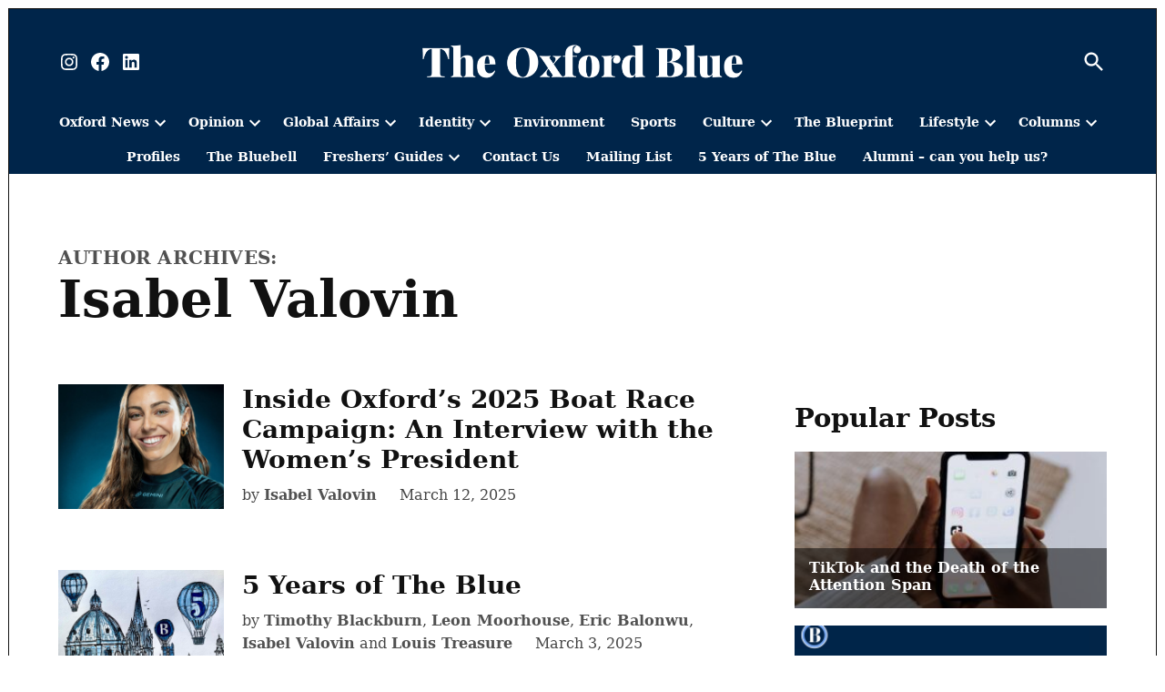

--- FILE ---
content_type: text/html; charset=UTF-8
request_url: https://theoxfordblue.co.uk/author/isabel-valovin/
body_size: 26204
content:
<!doctype html>
<html lang="en-GB">
<head>
	<meta charset="UTF-8" />
	<meta name="viewport" content="width=device-width, initial-scale=1" />
	<link rel="profile" href="https://gmpg.org/xfn/11" />
	<script type="text/javascript">
/* <![CDATA[ */
(()=>{var e={};e.g=function(){if("object"==typeof globalThis)return globalThis;try{return this||new Function("return this")()}catch(e){if("object"==typeof window)return window}}(),function({ampUrl:n,isCustomizePreview:t,isAmpDevMode:r,noampQueryVarName:o,noampQueryVarValue:s,disabledStorageKey:i,mobileUserAgents:a,regexRegex:c}){if("undefined"==typeof sessionStorage)return;const d=new RegExp(c);if(!a.some((e=>{const n=e.match(d);return!(!n||!new RegExp(n[1],n[2]).test(navigator.userAgent))||navigator.userAgent.includes(e)})))return;e.g.addEventListener("DOMContentLoaded",(()=>{const e=document.getElementById("amp-mobile-version-switcher");if(!e)return;e.hidden=!1;const n=e.querySelector("a[href]");n&&n.addEventListener("click",(()=>{sessionStorage.removeItem(i)}))}));const g=r&&["paired-browsing-non-amp","paired-browsing-amp"].includes(window.name);if(sessionStorage.getItem(i)||t||g)return;const u=new URL(location.href),m=new URL(n);m.hash=u.hash,u.searchParams.has(o)&&s===u.searchParams.get(o)?sessionStorage.setItem(i,"1"):m.href!==u.href&&(window.stop(),location.replace(m.href))}({"ampUrl":"https:\/\/theoxfordblue.co.uk\/author\/isabel-valovin\/?amp=1","noampQueryVarName":"noamp","noampQueryVarValue":"mobile","disabledStorageKey":"amp_mobile_redirect_disabled","mobileUserAgents":["Mobile","Android","Silk\/","Kindle","BlackBerry","Opera Mini","Opera Mobi"],"regexRegex":"^\\\/((?:.|\\n)+)\\\/([i]*)$","isCustomizePreview":false,"isAmpDevMode":false})})();
/* ]]> */
</script>
<meta name='robots' content='index, follow, max-image-preview:large, max-snippet:-1, max-video-preview:-1' />
<!-- Google tag (gtag.js) consent mode dataLayer added by Site Kit -->
<script type="text/javascript" id="google_gtagjs-js-consent-mode-data-layer">
/* <![CDATA[ */
window.dataLayer = window.dataLayer || [];function gtag(){dataLayer.push(arguments);}
gtag('consent', 'default', {"ad_personalization":"denied","ad_storage":"denied","ad_user_data":"denied","analytics_storage":"denied","functionality_storage":"denied","security_storage":"denied","personalization_storage":"denied","region":["AT","BE","BG","CH","CY","CZ","DE","DK","EE","ES","FI","FR","GB","GR","HR","HU","IE","IS","IT","LI","LT","LU","LV","MT","NL","NO","PL","PT","RO","SE","SI","SK"],"wait_for_update":500});
window._googlesitekitConsentCategoryMap = {"statistics":["analytics_storage"],"marketing":["ad_storage","ad_user_data","ad_personalization"],"functional":["functionality_storage","security_storage"],"preferences":["personalization_storage"]};
window._googlesitekitConsents = {"ad_personalization":"denied","ad_storage":"denied","ad_user_data":"denied","analytics_storage":"denied","functionality_storage":"denied","security_storage":"denied","personalization_storage":"denied","region":["AT","BE","BG","CH","CY","CZ","DE","DK","EE","ES","FI","FR","GB","GR","HR","HU","IE","IS","IT","LI","LT","LU","LV","MT","NL","NO","PL","PT","RO","SE","SI","SK"],"wait_for_update":500};
/* ]]> */
</script>
<!-- End Google tag (gtag.js) consent mode dataLayer added by Site Kit -->

	<!-- This site is optimized with the Yoast SEO plugin v26.8 - https://yoast.com/product/yoast-seo-wordpress/ -->
	<title>Isabel Valovin, Author at The Oxford Blue</title>
	<meta name="description" content="Oxford University&#039;s new independent newspaper | A new voice for a new decade | Est. 2020" />
	<link rel="canonical" href="https://theoxfordblue.co.uk/author/isabel-valovin/" />
	<meta property="og:locale" content="en_GB" />
	<meta property="og:type" content="profile" />
	<meta property="og:title" content="Isabel Valovin, Author at The Oxford Blue" />
	<meta property="og:description" content="Oxford University&#039;s new independent newspaper | A new voice for a new decade | Est. 2020" />
	<meta property="og:url" content="https://theoxfordblue.co.uk/author/isabel-valovin/" />
	<meta property="og:site_name" content="The Oxford Blue" />
	<meta property="og:image" content="https://secure.gravatar.com/avatar/40cfed3b7356ad763383580942d35c1b?s=500&d=blank&r=g" />
	<meta name="twitter:card" content="summary_large_image" />
	<meta name="twitter:site" content="@theblueonline" />
	<script type="application/ld+json" class="yoast-schema-graph">{"@context":"https://schema.org","@graph":[{"@type":"ProfilePage","@id":"https://theoxfordblue.co.uk/author/isabel-valovin/","url":"https://theoxfordblue.co.uk/author/isabel-valovin/","name":"Isabel Valovin, Author at The Oxford Blue","isPartOf":{"@id":"https://theoxfordblue.co.uk/#website"},"primaryImageOfPage":{"@id":"https://theoxfordblue.co.uk/author/isabel-valovin/#primaryimage"},"image":{"@id":"https://theoxfordblue.co.uk/author/isabel-valovin/#primaryimage"},"thumbnailUrl":"https://theoxfordblue.co.uk/wp-content/uploads/2025/03/isabel_full.jpeg","description":"Oxford University's new independent newspaper | A new voice for a new decade | Est. 2020","breadcrumb":{"@id":"https://theoxfordblue.co.uk/author/isabel-valovin/#breadcrumb"},"inLanguage":"en-GB","potentialAction":[{"@type":"ReadAction","target":["https://theoxfordblue.co.uk/author/isabel-valovin/"]}]},{"@type":"ImageObject","inLanguage":"en-GB","@id":"https://theoxfordblue.co.uk/author/isabel-valovin/#primaryimage","url":"https://theoxfordblue.co.uk/wp-content/uploads/2025/03/isabel_full.jpeg","contentUrl":"https://theoxfordblue.co.uk/wp-content/uploads/2025/03/isabel_full.jpeg","width":1870,"height":1052,"caption":"Image provided by Annie Anezakis, taken by Benedict Tuffnell, Row360."},{"@type":"BreadcrumbList","@id":"https://theoxfordblue.co.uk/author/isabel-valovin/#breadcrumb","itemListElement":[{"@type":"ListItem","position":1,"name":"Home","item":"https://theoxfordblue.co.uk/"},{"@type":"ListItem","position":2,"name":"Archives for Isabel Valovin"}]},{"@type":"WebSite","@id":"https://theoxfordblue.co.uk/#website","url":"https://theoxfordblue.co.uk/","name":"The Oxford Blue","description":"Oxford University&#039;s independent newspaper | A new voice for a new decade | Est. 2020..","publisher":{"@id":"https://theoxfordblue.co.uk/#organization"},"potentialAction":[{"@type":"SearchAction","target":{"@type":"EntryPoint","urlTemplate":"https://theoxfordblue.co.uk/?s={search_term_string}"},"query-input":{"@type":"PropertyValueSpecification","valueRequired":true,"valueName":"search_term_string"}}],"inLanguage":"en-GB"},{"@type":"Organization","@id":"https://theoxfordblue.co.uk/#organization","name":"The Oxford Blue","url":"https://theoxfordblue.co.uk/","logo":{"@type":"ImageObject","inLanguage":"en-GB","@id":"https://theoxfordblue.co.uk/#/schema/logo/image/","url":"","contentUrl":"","caption":"The Oxford Blue"},"image":{"@id":"https://theoxfordblue.co.uk/#/schema/logo/image/"},"sameAs":["https://www.facebook.com/theoxfordblue/","https://x.com/theblueonline","https://www.instagram.com/theoxfordblue/","https://www.linkedin.com/company/the-oxford-blue-newspaper","https://www.youtube.com/channel/UC0E1gMZMkqlPIBpAE7hJ1Eg"]},{"@type":"Person","@id":"https://theoxfordblue.co.uk/#/schema/person/159734d4a245ce5538556588b7cc3472","name":"Isabel Valovin","mainEntityOfPage":{"@id":"https://theoxfordblue.co.uk/author/isabel-valovin/"}}]}</script>
	<!-- / Yoast SEO plugin. -->


<link rel='dns-prefetch' href='//www.googletagmanager.com' />
<link rel='dns-prefetch' href='//stats.wp.com' />
<link rel='dns-prefetch' href='//fonts.googleapis.com' />
<script type="text/javascript" id="wpp-js" src="https://theoxfordblue.co.uk/wp-content/plugins/wordpress-popular-posts/assets/js/wpp.min.js?ver=7.3.6" data-sampling="0" data-sampling-rate="100" data-api-url="https://theoxfordblue.co.uk/wp-json/wordpress-popular-posts" data-post-id="0" data-token="46d4169b42" data-lang="0" data-debug="0"></script>
<!-- theoxfordblue.co.uk is managing ads with Advanced Ads 2.0.16 – https://wpadvancedads.com/ --><script id="theox-ready">
			window.advanced_ads_ready=function(e,a){a=a||"complete";var d=function(e){return"interactive"===a?"loading"!==e:"complete"===e};d(document.readyState)?e():document.addEventListener("readystatechange",(function(a){d(a.target.readyState)&&e()}),{once:"interactive"===a})},window.advanced_ads_ready_queue=window.advanced_ads_ready_queue||[];		</script>
		<style id='wp-img-auto-sizes-contain-inline-css' type='text/css'>
img:is([sizes=auto i],[sizes^="auto," i]){contain-intrinsic-size:3000px 1500px}
/*# sourceURL=wp-img-auto-sizes-contain-inline-css */
</style>
<link crossorigin="anonymous" rel='stylesheet' id='twb-open-sans-css' href='https://fonts.googleapis.com/css?family=Open+Sans%3A300%2C400%2C500%2C600%2C700%2C800&#038;display=swap&#038;ver=6.9' type='text/css' media='all' />
<link rel='stylesheet' id='twb-global-css' href='https://theoxfordblue.co.uk/wp-content/plugins/wd-instagram-feed/booster/assets/css/global.css?ver=1.0.0' type='text/css' media='all' />
<style id='wp-emoji-styles-inline-css' type='text/css'>

	img.wp-smiley, img.emoji {
		display: inline !important;
		border: none !important;
		box-shadow: none !important;
		height: 1em !important;
		width: 1em !important;
		margin: 0 0.07em !important;
		vertical-align: -0.1em !important;
		background: none !important;
		padding: 0 !important;
	}
/*# sourceURL=wp-emoji-styles-inline-css */
</style>
<style id='wp-block-library-inline-css' type='text/css'>
:root{--wp-block-synced-color:#7a00df;--wp-block-synced-color--rgb:122,0,223;--wp-bound-block-color:var(--wp-block-synced-color);--wp-editor-canvas-background:#ddd;--wp-admin-theme-color:#007cba;--wp-admin-theme-color--rgb:0,124,186;--wp-admin-theme-color-darker-10:#006ba1;--wp-admin-theme-color-darker-10--rgb:0,107,160.5;--wp-admin-theme-color-darker-20:#005a87;--wp-admin-theme-color-darker-20--rgb:0,90,135;--wp-admin-border-width-focus:2px}@media (min-resolution:192dpi){:root{--wp-admin-border-width-focus:1.5px}}.wp-element-button{cursor:pointer}:root .has-very-light-gray-background-color{background-color:#eee}:root .has-very-dark-gray-background-color{background-color:#313131}:root .has-very-light-gray-color{color:#eee}:root .has-very-dark-gray-color{color:#313131}:root .has-vivid-green-cyan-to-vivid-cyan-blue-gradient-background{background:linear-gradient(135deg,#00d084,#0693e3)}:root .has-purple-crush-gradient-background{background:linear-gradient(135deg,#34e2e4,#4721fb 50%,#ab1dfe)}:root .has-hazy-dawn-gradient-background{background:linear-gradient(135deg,#faaca8,#dad0ec)}:root .has-subdued-olive-gradient-background{background:linear-gradient(135deg,#fafae1,#67a671)}:root .has-atomic-cream-gradient-background{background:linear-gradient(135deg,#fdd79a,#004a59)}:root .has-nightshade-gradient-background{background:linear-gradient(135deg,#330968,#31cdcf)}:root .has-midnight-gradient-background{background:linear-gradient(135deg,#020381,#2874fc)}:root{--wp--preset--font-size--normal:16px;--wp--preset--font-size--huge:42px}.has-regular-font-size{font-size:1em}.has-larger-font-size{font-size:2.625em}.has-normal-font-size{font-size:var(--wp--preset--font-size--normal)}.has-huge-font-size{font-size:var(--wp--preset--font-size--huge)}.has-text-align-center{text-align:center}.has-text-align-left{text-align:left}.has-text-align-right{text-align:right}.has-fit-text{white-space:nowrap!important}#end-resizable-editor-section{display:none}.aligncenter{clear:both}.items-justified-left{justify-content:flex-start}.items-justified-center{justify-content:center}.items-justified-right{justify-content:flex-end}.items-justified-space-between{justify-content:space-between}.screen-reader-text{border:0;clip-path:inset(50%);height:1px;margin:-1px;overflow:hidden;padding:0;position:absolute;width:1px;word-wrap:normal!important}.screen-reader-text:focus{background-color:#ddd;clip-path:none;color:#444;display:block;font-size:1em;height:auto;left:5px;line-height:normal;padding:15px 23px 14px;text-decoration:none;top:5px;width:auto;z-index:100000}html :where(.has-border-color){border-style:solid}html :where([style*=border-top-color]){border-top-style:solid}html :where([style*=border-right-color]){border-right-style:solid}html :where([style*=border-bottom-color]){border-bottom-style:solid}html :where([style*=border-left-color]){border-left-style:solid}html :where([style*=border-width]){border-style:solid}html :where([style*=border-top-width]){border-top-style:solid}html :where([style*=border-right-width]){border-right-style:solid}html :where([style*=border-bottom-width]){border-bottom-style:solid}html :where([style*=border-left-width]){border-left-style:solid}html :where(img[class*=wp-image-]){height:auto;max-width:100%}:where(figure){margin:0 0 1em}html :where(.is-position-sticky){--wp-admin--admin-bar--position-offset:var(--wp-admin--admin-bar--height,0px)}@media screen and (max-width:600px){html :where(.is-position-sticky){--wp-admin--admin-bar--position-offset:0px}}

/*# sourceURL=wp-block-library-inline-css */
</style><style id='wp-block-paragraph-inline-css' type='text/css'>
.is-small-text{font-size:.875em}.is-regular-text{font-size:1em}.is-large-text{font-size:2.25em}.is-larger-text{font-size:3em}.has-drop-cap:not(:focus):first-letter{float:left;font-size:8.4em;font-style:normal;font-weight:100;line-height:.68;margin:.05em .1em 0 0;text-transform:uppercase}body.rtl .has-drop-cap:not(:focus):first-letter{float:none;margin-left:.1em}p.has-drop-cap.has-background{overflow:hidden}:root :where(p.has-background){padding:1.25em 2.375em}:where(p.has-text-color:not(.has-link-color)) a{color:inherit}p.has-text-align-left[style*="writing-mode:vertical-lr"],p.has-text-align-right[style*="writing-mode:vertical-rl"]{rotate:180deg}
/*# sourceURL=https://theoxfordblue.co.uk/wp-includes/blocks/paragraph/style.min.css */
</style>
<style id='global-styles-inline-css' type='text/css'>
:root{--wp--preset--aspect-ratio--square: 1;--wp--preset--aspect-ratio--4-3: 4/3;--wp--preset--aspect-ratio--3-4: 3/4;--wp--preset--aspect-ratio--3-2: 3/2;--wp--preset--aspect-ratio--2-3: 2/3;--wp--preset--aspect-ratio--16-9: 16/9;--wp--preset--aspect-ratio--9-16: 9/16;--wp--preset--color--black: #000000;--wp--preset--color--cyan-bluish-gray: #abb8c3;--wp--preset--color--white: #FFFFFF;--wp--preset--color--pale-pink: #f78da7;--wp--preset--color--vivid-red: #cf2e2e;--wp--preset--color--luminous-vivid-orange: #ff6900;--wp--preset--color--luminous-vivid-amber: #fcb900;--wp--preset--color--light-green-cyan: #7bdcb5;--wp--preset--color--vivid-green-cyan: #00d084;--wp--preset--color--pale-cyan-blue: #8ed1fc;--wp--preset--color--vivid-cyan-blue: #0693e3;--wp--preset--color--vivid-purple: #9b51e0;--wp--preset--color--primary: #00254a;--wp--preset--color--primary-variation: #000022;--wp--preset--color--secondary: #4bf213;--wp--preset--color--secondary-variation: #23ca00;--wp--preset--color--dark-gray: #111111;--wp--preset--color--medium-gray: #767676;--wp--preset--color--light-gray: #EEEEEE;--wp--preset--gradient--vivid-cyan-blue-to-vivid-purple: linear-gradient(135deg,rgb(6,147,227) 0%,rgb(155,81,224) 100%);--wp--preset--gradient--light-green-cyan-to-vivid-green-cyan: linear-gradient(135deg,rgb(122,220,180) 0%,rgb(0,208,130) 100%);--wp--preset--gradient--luminous-vivid-amber-to-luminous-vivid-orange: linear-gradient(135deg,rgb(252,185,0) 0%,rgb(255,105,0) 100%);--wp--preset--gradient--luminous-vivid-orange-to-vivid-red: linear-gradient(135deg,rgb(255,105,0) 0%,rgb(207,46,46) 100%);--wp--preset--gradient--very-light-gray-to-cyan-bluish-gray: linear-gradient(135deg,rgb(238,238,238) 0%,rgb(169,184,195) 100%);--wp--preset--gradient--cool-to-warm-spectrum: linear-gradient(135deg,rgb(74,234,220) 0%,rgb(151,120,209) 20%,rgb(207,42,186) 40%,rgb(238,44,130) 60%,rgb(251,105,98) 80%,rgb(254,248,76) 100%);--wp--preset--gradient--blush-light-purple: linear-gradient(135deg,rgb(255,206,236) 0%,rgb(152,150,240) 100%);--wp--preset--gradient--blush-bordeaux: linear-gradient(135deg,rgb(254,205,165) 0%,rgb(254,45,45) 50%,rgb(107,0,62) 100%);--wp--preset--gradient--luminous-dusk: linear-gradient(135deg,rgb(255,203,112) 0%,rgb(199,81,192) 50%,rgb(65,88,208) 100%);--wp--preset--gradient--pale-ocean: linear-gradient(135deg,rgb(255,245,203) 0%,rgb(182,227,212) 50%,rgb(51,167,181) 100%);--wp--preset--gradient--electric-grass: linear-gradient(135deg,rgb(202,248,128) 0%,rgb(113,206,126) 100%);--wp--preset--gradient--midnight: linear-gradient(135deg,rgb(2,3,129) 0%,rgb(40,116,252) 100%);--wp--preset--gradient--grad-1: linear-gradient( 135deg, rgb( 0, 37, 74) 0%, rgb( 0, 0, 34) 100% );--wp--preset--gradient--grad-2: linear-gradient( 135deg, rgb( 75, 242, 19) 0%, rgb( 35, 202, 0) 100% );--wp--preset--gradient--grad-3: linear-gradient( 135deg, rgb( 17, 17, 17 ) 0%, rgb( 85, 85, 85 ) 100% );--wp--preset--gradient--grad-4: linear-gradient( 135deg, rgb( 68, 68, 68 ) 0%, rgb( 136, 136, 136 ) 100% );--wp--preset--gradient--grad-5: linear-gradient( 135deg, rgb( 119, 119, 119 ) 0%, rgb( 221, 221, 221 ) 100% );--wp--preset--gradient--grad-6: linear-gradient( 135deg, rgb( 221, 221, 221 ) 0%, rgb( 255, 255, 255 ) 100% );--wp--preset--font-size--small: 16px;--wp--preset--font-size--medium: 20px;--wp--preset--font-size--large: 36px;--wp--preset--font-size--x-large: 42px;--wp--preset--font-size--normal: 20px;--wp--preset--font-size--huge: 44px;--wp--preset--spacing--20: 0.44rem;--wp--preset--spacing--30: 0.67rem;--wp--preset--spacing--40: 1rem;--wp--preset--spacing--50: 1.5rem;--wp--preset--spacing--60: 2.25rem;--wp--preset--spacing--70: 3.38rem;--wp--preset--spacing--80: 5.06rem;--wp--preset--shadow--natural: 6px 6px 9px rgba(0, 0, 0, 0.2);--wp--preset--shadow--deep: 12px 12px 50px rgba(0, 0, 0, 0.4);--wp--preset--shadow--sharp: 6px 6px 0px rgba(0, 0, 0, 0.2);--wp--preset--shadow--outlined: 6px 6px 0px -3px rgb(255, 255, 255), 6px 6px rgb(0, 0, 0);--wp--preset--shadow--crisp: 6px 6px 0px rgb(0, 0, 0);}:where(.is-layout-flex){gap: 0.5em;}:where(.is-layout-grid){gap: 0.5em;}body .is-layout-flex{display: flex;}.is-layout-flex{flex-wrap: wrap;align-items: center;}.is-layout-flex > :is(*, div){margin: 0;}body .is-layout-grid{display: grid;}.is-layout-grid > :is(*, div){margin: 0;}:where(.wp-block-columns.is-layout-flex){gap: 2em;}:where(.wp-block-columns.is-layout-grid){gap: 2em;}:where(.wp-block-post-template.is-layout-flex){gap: 1.25em;}:where(.wp-block-post-template.is-layout-grid){gap: 1.25em;}.has-black-color{color: var(--wp--preset--color--black) !important;}.has-cyan-bluish-gray-color{color: var(--wp--preset--color--cyan-bluish-gray) !important;}.has-white-color{color: var(--wp--preset--color--white) !important;}.has-pale-pink-color{color: var(--wp--preset--color--pale-pink) !important;}.has-vivid-red-color{color: var(--wp--preset--color--vivid-red) !important;}.has-luminous-vivid-orange-color{color: var(--wp--preset--color--luminous-vivid-orange) !important;}.has-luminous-vivid-amber-color{color: var(--wp--preset--color--luminous-vivid-amber) !important;}.has-light-green-cyan-color{color: var(--wp--preset--color--light-green-cyan) !important;}.has-vivid-green-cyan-color{color: var(--wp--preset--color--vivid-green-cyan) !important;}.has-pale-cyan-blue-color{color: var(--wp--preset--color--pale-cyan-blue) !important;}.has-vivid-cyan-blue-color{color: var(--wp--preset--color--vivid-cyan-blue) !important;}.has-vivid-purple-color{color: var(--wp--preset--color--vivid-purple) !important;}.has-black-background-color{background-color: var(--wp--preset--color--black) !important;}.has-cyan-bluish-gray-background-color{background-color: var(--wp--preset--color--cyan-bluish-gray) !important;}.has-white-background-color{background-color: var(--wp--preset--color--white) !important;}.has-pale-pink-background-color{background-color: var(--wp--preset--color--pale-pink) !important;}.has-vivid-red-background-color{background-color: var(--wp--preset--color--vivid-red) !important;}.has-luminous-vivid-orange-background-color{background-color: var(--wp--preset--color--luminous-vivid-orange) !important;}.has-luminous-vivid-amber-background-color{background-color: var(--wp--preset--color--luminous-vivid-amber) !important;}.has-light-green-cyan-background-color{background-color: var(--wp--preset--color--light-green-cyan) !important;}.has-vivid-green-cyan-background-color{background-color: var(--wp--preset--color--vivid-green-cyan) !important;}.has-pale-cyan-blue-background-color{background-color: var(--wp--preset--color--pale-cyan-blue) !important;}.has-vivid-cyan-blue-background-color{background-color: var(--wp--preset--color--vivid-cyan-blue) !important;}.has-vivid-purple-background-color{background-color: var(--wp--preset--color--vivid-purple) !important;}.has-black-border-color{border-color: var(--wp--preset--color--black) !important;}.has-cyan-bluish-gray-border-color{border-color: var(--wp--preset--color--cyan-bluish-gray) !important;}.has-white-border-color{border-color: var(--wp--preset--color--white) !important;}.has-pale-pink-border-color{border-color: var(--wp--preset--color--pale-pink) !important;}.has-vivid-red-border-color{border-color: var(--wp--preset--color--vivid-red) !important;}.has-luminous-vivid-orange-border-color{border-color: var(--wp--preset--color--luminous-vivid-orange) !important;}.has-luminous-vivid-amber-border-color{border-color: var(--wp--preset--color--luminous-vivid-amber) !important;}.has-light-green-cyan-border-color{border-color: var(--wp--preset--color--light-green-cyan) !important;}.has-vivid-green-cyan-border-color{border-color: var(--wp--preset--color--vivid-green-cyan) !important;}.has-pale-cyan-blue-border-color{border-color: var(--wp--preset--color--pale-cyan-blue) !important;}.has-vivid-cyan-blue-border-color{border-color: var(--wp--preset--color--vivid-cyan-blue) !important;}.has-vivid-purple-border-color{border-color: var(--wp--preset--color--vivid-purple) !important;}.has-vivid-cyan-blue-to-vivid-purple-gradient-background{background: var(--wp--preset--gradient--vivid-cyan-blue-to-vivid-purple) !important;}.has-light-green-cyan-to-vivid-green-cyan-gradient-background{background: var(--wp--preset--gradient--light-green-cyan-to-vivid-green-cyan) !important;}.has-luminous-vivid-amber-to-luminous-vivid-orange-gradient-background{background: var(--wp--preset--gradient--luminous-vivid-amber-to-luminous-vivid-orange) !important;}.has-luminous-vivid-orange-to-vivid-red-gradient-background{background: var(--wp--preset--gradient--luminous-vivid-orange-to-vivid-red) !important;}.has-very-light-gray-to-cyan-bluish-gray-gradient-background{background: var(--wp--preset--gradient--very-light-gray-to-cyan-bluish-gray) !important;}.has-cool-to-warm-spectrum-gradient-background{background: var(--wp--preset--gradient--cool-to-warm-spectrum) !important;}.has-blush-light-purple-gradient-background{background: var(--wp--preset--gradient--blush-light-purple) !important;}.has-blush-bordeaux-gradient-background{background: var(--wp--preset--gradient--blush-bordeaux) !important;}.has-luminous-dusk-gradient-background{background: var(--wp--preset--gradient--luminous-dusk) !important;}.has-pale-ocean-gradient-background{background: var(--wp--preset--gradient--pale-ocean) !important;}.has-electric-grass-gradient-background{background: var(--wp--preset--gradient--electric-grass) !important;}.has-midnight-gradient-background{background: var(--wp--preset--gradient--midnight) !important;}.has-small-font-size{font-size: var(--wp--preset--font-size--small) !important;}.has-medium-font-size{font-size: var(--wp--preset--font-size--medium) !important;}.has-large-font-size{font-size: var(--wp--preset--font-size--large) !important;}.has-x-large-font-size{font-size: var(--wp--preset--font-size--x-large) !important;}
/*# sourceURL=global-styles-inline-css */
</style>

<style id='classic-theme-styles-inline-css' type='text/css'>
/*! This file is auto-generated */
.wp-block-button__link{color:#fff;background-color:#32373c;border-radius:9999px;box-shadow:none;text-decoration:none;padding:calc(.667em + 2px) calc(1.333em + 2px);font-size:1.125em}.wp-block-file__button{background:#32373c;color:#fff;text-decoration:none}
/*# sourceURL=/wp-includes/css/classic-themes.min.css */
</style>
<link rel='stylesheet' id='newspack-blocks-block-styles-stylesheet-css' href='https://theoxfordblue.co.uk/wp-content/plugins/newspack-blocks/dist/block_styles.css?ver=1.49.0' type='text/css' media='all' />
<style id='wpxpo-global-style-inline-css' type='text/css'>
:root { --preset-color1: #037fff --preset-color2: #026fe0 --preset-color3: #071323 --preset-color4: #132133 --preset-color5: #34495e --preset-color6: #787676 --preset-color7: #f0f2f3 --preset-color8: #f8f9fa --preset-color9: #ffffff }
/*# sourceURL=wpxpo-global-style-inline-css */
</style>
<style id='ultp-preset-colors-style-inline-css' type='text/css'>
:root { --postx_preset_Base_1_color: #f4f4ff; --postx_preset_Base_2_color: #dddff8; --postx_preset_Base_3_color: #B4B4D6; --postx_preset_Primary_color: #3323f0; --postx_preset_Secondary_color: #4a5fff; --postx_preset_Tertiary_color: #FFFFFF; --postx_preset_Contrast_3_color: #545472; --postx_preset_Contrast_2_color: #262657; --postx_preset_Contrast_1_color: #10102e; --postx_preset_Over_Primary_color: #ffffff;  }
/*# sourceURL=ultp-preset-colors-style-inline-css */
</style>
<style id='ultp-preset-gradient-style-inline-css' type='text/css'>
:root { --postx_preset_Primary_to_Secondary_to_Right_gradient: linear-gradient(90deg, var(--postx_preset_Primary_color) 0%, var(--postx_preset_Secondary_color) 100%); --postx_preset_Primary_to_Secondary_to_Bottom_gradient: linear-gradient(180deg, var(--postx_preset_Primary_color) 0%, var(--postx_preset_Secondary_color) 100%); --postx_preset_Secondary_to_Primary_to_Right_gradient: linear-gradient(90deg, var(--postx_preset_Secondary_color) 0%, var(--postx_preset_Primary_color) 100%); --postx_preset_Secondary_to_Primary_to_Bottom_gradient: linear-gradient(180deg, var(--postx_preset_Secondary_color) 0%, var(--postx_preset_Primary_color) 100%); --postx_preset_Cold_Evening_gradient: linear-gradient(0deg, rgb(12, 52, 131) 0%, rgb(162, 182, 223) 100%, rgb(107, 140, 206) 100%, rgb(162, 182, 223) 100%); --postx_preset_Purple_Division_gradient: linear-gradient(0deg, rgb(112, 40, 228) 0%, rgb(229, 178, 202) 100%); --postx_preset_Over_Sun_gradient: linear-gradient(60deg, rgb(171, 236, 214) 0%, rgb(251, 237, 150) 100%); --postx_preset_Morning_Salad_gradient: linear-gradient(-255deg, rgb(183, 248, 219) 0%, rgb(80, 167, 194) 100%); --postx_preset_Fabled_Sunset_gradient: linear-gradient(-270deg, rgb(35, 21, 87) 0%, rgb(68, 16, 122) 29%, rgb(255, 19, 97) 67%, rgb(255, 248, 0) 100%);  }
/*# sourceURL=ultp-preset-gradient-style-inline-css */
</style>
<style id='ultp-preset-typo-style-inline-css' type='text/css'>
@import url('https://fonts.googleapis.com/css?family=Roboto:100,100i,300,300i,400,400i,500,500i,700,700i,900,900i'); :root { --postx_preset_Heading_typo_font_family: Roboto; --postx_preset_Heading_typo_font_family_type: sans-serif; --postx_preset_Heading_typo_font_weight: 600; --postx_preset_Heading_typo_text_transform: capitalize; --postx_preset_Body_and_Others_typo_font_family: Roboto; --postx_preset_Body_and_Others_typo_font_family_type: sans-serif; --postx_preset_Body_and_Others_typo_font_weight: 400; --postx_preset_Body_and_Others_typo_text_transform: lowercase; --postx_preset_body_typo_font_size_lg: 16px; --postx_preset_paragraph_1_typo_font_size_lg: 12px; --postx_preset_paragraph_2_typo_font_size_lg: 12px; --postx_preset_paragraph_3_typo_font_size_lg: 12px; --postx_preset_heading_h1_typo_font_size_lg: 42px; --postx_preset_heading_h2_typo_font_size_lg: 36px; --postx_preset_heading_h3_typo_font_size_lg: 30px; --postx_preset_heading_h4_typo_font_size_lg: 24px; --postx_preset_heading_h5_typo_font_size_lg: 20px; --postx_preset_heading_h6_typo_font_size_lg: 16px; }
/*# sourceURL=ultp-preset-typo-style-inline-css */
</style>
<link rel='stylesheet' id='wordpress-popular-posts-css-css' href='https://theoxfordblue.co.uk/wp-content/plugins/wordpress-popular-posts/assets/css/wpp.css?ver=7.3.6' type='text/css' media='all' />
<link crossorigin="anonymous" rel='stylesheet' id='newspack-joseph-fonts-css' href='https://fonts.googleapis.com/css?family=Old+Standard+TT%3A400%2C400i%2C700%7CEB+Garamond%3A400%2C400i%2C700%2C700i&#038;subset=latin%2Clatin-ext&#038;display=swap' type='text/css' media='all' />
<link rel='stylesheet' id='newspack-style-css' href='https://theoxfordblue.co.uk/wp-content/themes/newspack-joseph/style.css?ver=1.58.0' type='text/css' media='all' />
<link rel='stylesheet' id='newspack-print-style-css' href='https://theoxfordblue.co.uk/wp-content/themes/newspack-theme/styles/print.css?ver=1.58.0' type='text/css' media='print' />
<link rel='stylesheet' id='newspack-font-import-css' href='//fonts.googleapis.com' type='text/css' media='all' />
<link rel='stylesheet' id='myStyleSheets-css' href='https://theoxfordblue.co.uk/wp-content/plugins/wp-latest-posts/css/wplp_front.css?ver=5.0.11' type='text/css' media='all' />
<script type="text/javascript" src="https://theoxfordblue.co.uk/wp-includes/js/jquery/jquery.min.js?ver=3.7.1" id="jquery-core-js"></script>
<script type="text/javascript" src="https://theoxfordblue.co.uk/wp-includes/js/jquery/jquery-migrate.min.js?ver=3.4.1" id="jquery-migrate-js"></script>
<script type="text/javascript" src="https://theoxfordblue.co.uk/wp-content/plugins/wd-instagram-feed/booster/assets/js/circle-progress.js?ver=1.2.2" id="twb-circle-js"></script>
<script type="text/javascript" id="twb-global-js-extra">
/* <![CDATA[ */
var twb = {"nonce":"a0f67e7b6c","ajax_url":"https://theoxfordblue.co.uk/wp-admin/admin-ajax.php","plugin_url":"https://theoxfordblue.co.uk/wp-content/plugins/wd-instagram-feed/booster","href":"https://theoxfordblue.co.uk/wp-admin/admin.php?page=twb_instagram-feed"};
var twb = {"nonce":"a0f67e7b6c","ajax_url":"https://theoxfordblue.co.uk/wp-admin/admin-ajax.php","plugin_url":"https://theoxfordblue.co.uk/wp-content/plugins/wd-instagram-feed/booster","href":"https://theoxfordblue.co.uk/wp-admin/admin.php?page=twb_instagram-feed"};
//# sourceURL=twb-global-js-extra
/* ]]> */
</script>
<script type="text/javascript" src="https://theoxfordblue.co.uk/wp-content/plugins/wd-instagram-feed/booster/assets/js/global.js?ver=1.0.0" id="twb-global-js"></script>

<!-- Google tag (gtag.js) snippet added by Site Kit -->
<!-- Google Analytics snippet added by Site Kit -->
<script type="text/javascript" src="https://www.googletagmanager.com/gtag/js?id=GT-WF8GNMQ" id="google_gtagjs-js" async></script>
<script type="text/javascript" id="google_gtagjs-js-after">
/* <![CDATA[ */
window.dataLayer = window.dataLayer || [];function gtag(){dataLayer.push(arguments);}
gtag("set","linker",{"domains":["theoxfordblue.co.uk"]});
gtag("js", new Date());
gtag("set", "developer_id.dZTNiMT", true);
gtag("config", "GT-WF8GNMQ");
 window._googlesitekit = window._googlesitekit || {}; window._googlesitekit.throttledEvents = []; window._googlesitekit.gtagEvent = (name, data) => { var key = JSON.stringify( { name, data } ); if ( !! window._googlesitekit.throttledEvents[ key ] ) { return; } window._googlesitekit.throttledEvents[ key ] = true; setTimeout( () => { delete window._googlesitekit.throttledEvents[ key ]; }, 5 ); gtag( "event", name, { ...data, event_source: "site-kit" } ); }; 
//# sourceURL=google_gtagjs-js-after
/* ]]> */
</script>
		<!-- Custom Logo: hide header text -->
		<style id="custom-logo-css" type="text/css">
			.site-title {
				position: absolute;
				clip-path: inset(50%);
			}
		</style>
		<meta name="generator" content="Site Kit by Google 1.170.0" />		<link rel="manifest" href="https://theoxfordblue.co.uk/wp-json/wp/v2/web-app-manifest">
					<meta name="theme-color" content="#fff">
								<meta name="apple-mobile-web-app-capable" content="yes">
				<meta name="mobile-web-app-capable" content="yes">

				<link rel="apple-touch-startup-image" href="https://theoxfordblue.co.uk/wp-content/uploads/2021/10/cropped-new-logo-1024x767-1-e1633058079285-200x200.png">

				<meta name="apple-mobile-web-app-title" content="OxBlue">
		<meta name="application-name" content="OxBlue">
		<link rel="alternate" type="text/html" media="only screen and (max-width: 640px)" href="https://theoxfordblue.co.uk/author/isabel-valovin/?amp=1">	<style>img#wpstats{display:none}</style>
		            <style id="wpp-loading-animation-styles">@-webkit-keyframes bgslide{from{background-position-x:0}to{background-position-x:-200%}}@keyframes bgslide{from{background-position-x:0}to{background-position-x:-200%}}.wpp-widget-block-placeholder,.wpp-shortcode-placeholder{margin:0 auto;width:60px;height:3px;background:#dd3737;background:linear-gradient(90deg,#dd3737 0%,#571313 10%,#dd3737 100%);background-size:200% auto;border-radius:3px;-webkit-animation:bgslide 1s infinite linear;animation:bgslide 1s infinite linear}</style>
            
	<style type="text/css" id="custom-theme-colors-joseph">
		
		@media only screen and (min-width: 782px) {
			.h-db .featured-image-beside .entry-header {
				color: #fff;
			}
		}
	
			/* Header solid background */
			.h-sb .middle-header-contain {
				background-color: #00254a;
			}
			.h-sb .top-header-contain {
				background-color: #001b40;
				border-bottom-color: #00163b;
			}

			/* Header solid background */
			.h-sb .site-header,
			.h-sb .site-title,
			.h-sb .site-title a:link,
			.h-sb .site-title a:visited,
			.h-sb .site-description,
			/* Header solid background; short height */
			.h-sb.h-sh .nav1 .main-menu > li,
			.h-sb.h-sh .nav1 ul.main-menu > li > a,
			.h-sb.h-sh .nav1 ul.main-menu > li > a:hover,
			.h-sb .top-header-contain,
			.h-sb .middle-header-contain {
				color: #fff;
			}
		
			#colophon,
			#colophon .widget-title,
			#colophon .widgettitle,
			#colophon .social-navigation a {
				color: #fff;
			}

			#colophon .footer-branding .wrapper,
			#colophon .footer-widgets:first-child {
				border-top: 0;
			}
			</style>
	
	<style type="text/css" id="custom-theme-fonts-joseph">
		
			.has-drop-cap:not(:focus)::first-letter,
			.wp-block-pullquote {
				font-family: "Playfair Display","Georgia","serif";
			}

			figcaption,
			.entry-meta,
			.cat-links,
			.entry-footer,
			.nav1,
			.nav2,
			.nav3,
			.site-description,
			.site-info,
			#cancel-comment-reply-link,
			#mobile-sidebar,
			.widget,
			.widget-title.accent-header,
			.accent-header,
			.widgettitle,
			.wp-block-button .wp-block-button__link,
			.entry .article-section-title,
			button,
			input[type="button"],
			input[type="reset"],
			input[type="submit"] {
				font-family: inherit;
			}
		.wp-block-pullquote cite {
			font-family: "Work Sans","Helvetica","sans-serif";
		}
			.accent-header,
			#secondary .widgettitle,
			.article-section-title {
				text-transform: uppercase;
			}
			</style>


	<style type="text/css" id="custom-theme-colors">
		
			/* Set primary background color */
			.mobile-sidebar,
			/* Header default background; header default height */
			body.h-db.h-dh .site-header .nav3 .menu-highlight a,
			.has-primary-background-color,
			*[class^="wp-block-"].has-primary-background-color,
			*[class^="wp-block-"] .has-primary-background-color,
			*[class^="wp-block-"].is-style-solid-color,
			*[class^="wp-block-"].is-style-solid-color.has-primary-background-color,
			.is-style-outline .wp-block-button__link.has-primary-background-color:not( :hover ),
			.wp-block-search__button-outside .wp-block-search__button,
			.wp-block-file .wp-block-file__button,
			div.wpbnbd.tiered .wp-block-newspack-blocks-donate__tiers input[type="radio"]:checked + .tier-select-label,
			.comment .comment-author .post-author-badge,
			.woocommerce .onsale,
			.woocommerce-store-notice {
				background-color: #00254a; /* base: #0073a8; */
			}

			@media only screen and (min-width: 782px) {
				/* Header default background */
				.h-db .featured-image-beside {
					background-color: #00254a;
				}
			}

			/* Set primary color that contrasts against white */
			.more-link:hover,
			.nav1 .main-menu > li > a + svg,
			form.search-form button:active,
			form.search-form button:hover,
			form.search-form button:focus,
			.entry-footer a,
			.comment .comment-metadata > a:hover,
			.comment .comment-metadata .comment-edit-link:hover,
			.site-info a:hover,
			.comments-toggle:hover, .comments-toggle:focus {
				color: #00254a;
			}

			/* Set primary color */

			.has-primary-color,
			*[class^="wp-block-"] .has-primary-color,
			*[class^="wp-block-"] .has-primary-color:visited:not(:hover),
			*[class^="wp-block-"].is-style-solid-color blockquote.has-primary-color,
			*[class^="wp-block-"].is-style-solid-color blockquote.has-primary-color p,
			.is-style-outline .wp-block-button__link.has-primary-color:not(:hover), /* legacy styles */
			.wp-block-button__link.is-style-outline.has-primary-color:not(:hover) {
				color: #00254a;
			}

			/* Set color that contrasts against the primary color */
			.mobile-sidebar,
			.mobile-sidebar button:hover,
			.mobile-sidebar a,
			.mobile-sidebar a:visited,
			.mobile-sidebar .nav1 .sub-menu > li > a,
			.mobile-sidebar .nav1 ul.main-menu > li > a,
			.wp-block-search__button-outside .wp-block-search__button,
			.wp-block-file .wp-block-file__button,
			.highlight-menu .menu-label,
			/* Header default background; default height */
			body.h-db.h-dh .site-header .nav3 .menu-highlight a,
			.comment .comment-author .post-author-badge,
			div.wpbnbd.tiered .wp-block-newspack-blocks-donate__tiers input[type="radio"]:checked + .tier-select-label,
			.woocommerce .onsale,
			.woocommerce-store-notice {
				color: #fff;
			}

			@media only screen and (min-width: 782px) {
				/* Header default background */
				.h-db .featured-image-beside .entry-header,
				.h-db.h-sub.single-featured-image-beside .middle-header-contain {
					color: #fff;
				}
			}

			/* Set primary border color */

			blockquote,
			.wp-block-quote:not(.is-large),
			.wp-block-quote:not(.is-style-large),
			.woocommerce-tabs ul li.active a,
			.has-primary-border-color,
			.wp-block-pullquote.has-primary-border-color {
				border-color: #00254a; /* base: #0073a8; */
			}

			.sponsor-uw-info {
				border-left-color: #00254a; /* base: #0073a8; */
			}

			.mobile-sidebar nav + nav,
			.mobile-sidebar nav + .widget,
			.mobile-sidebar .widget + .widget {
				border-color: #fff;
			}

			.gallery-item > div > a:focus {
				box-shadow: 0 0 0 2px #00254a; /* base: #0073a8; */
			}

			/* Set secondary background color */

			.wp-block-button__link:not(.has-background),
			.button,
			button,
			input[type="button"],
			input[type="reset"],
			input[type="submit"],
			.has-secondary-background-color,
			*[class^="wp-block-"].has-secondary-background-color,
			*[class^="wp-block-"] .has-secondary-background-color,
			*[class^="wp-block-"].is-style-solid-color.has-secondary-background-color,
			.is-style-outline .wp-block-button__link.has-secondary-background-color:not( :hover ) {
				background-color:#4bf213; /* base: #666 */
			}

			/* Set colour that contrasts against the secondary background */
			.wp-block-button:not(.is-style-outline) .wp-block-button__link:not(.has-text-color):not(:hover),
			.button,
			.button:visited,
			button,
			input[type="button"],
			input[type="reset"],
			input[type="submit"] {
				color: #000;
			}

			/* Set secondary color */

			.has-secondary-color,
			*[class^="wp-block-"] .has-secondary-color,
			*[class^="wp-block-"] .has-secondary-color:visited:not(:hover),
			*[class^="wp-block-"].is-style-solid-color blockquote.has-secondary-color,
			*[class^="wp-block-"].is-style-solid-color blockquote.has-secondary-color p,
			.is-style-outline .wp-block-button__link.has-secondary-color:not(:hover), /* legacy styles */
			.wp-block-button__link.is-style-outline.has-secondary-color:not(:hover),
			.is-style-outline > .wp-block-button__link:not(.has-text-color):not(:hover) {
				color:#4bf213; /* base: #666 */
			}

			/* Set secondary color with contrast */
			.site-header .highlight-menu .menu-label,
			.entry-content a,
			.author-bio .author-link,
			.is-style-outline .wp-block-button__link, /* legacy selector */
			.wp-block-button__link.is-style-outline {
				color:#5a5a5a;
			}

			/* Set secondary border color */
			.has-secondary-border-color,
			.wp-block-pullquote.has-secondary-border-color {
				border-color:#4bf213;
			}

			/* Set primary variation background color */
			.has-primary-variation-background-color,
			*[class^="wp-block-"].has-primary-variation-background-color,
			*[class^="wp-block-"] .has-primary-variation-background-color,
			*[class^="wp-block-"].is-style-solid-color.has-primary-variation-background-color,
			.is-style-outline .wp-block-button__link.has-primary-variation-background-color:not( :hover )  {
				background-color: #00072c; /* base: #005177; */
			}

			/* Set primary variation color */

			.author-bio .author-description .author-link:hover,
			.has-primary-variation-color,
			*[class^="wp-block-"] .has-primary-variation-color,
			*[class^="wp-block-"] .has-primary-variation-color:visited:not(:hover),
			*[class^="wp-block-"].is-style-solid-color blockquote.has-primary-variation-color,
			*[class^="wp-block-"].is-style-solid-color blockquote.has-primary-variation-color p,
			.comment .comment-author .fn a:hover,
			.comment-reply-link:hover,
			.comment-reply-login:hover,
			.comment-navigation .nav-previous a:hover,
			.comment-navigation .nav-next a:hover,
			#cancel-comment-reply-link:hover,
			.is-style-outline .wp-block-button__link.has-primary-variation-color:not(:hover), /* legacy styles */
			.wp-block-button__link.is-style-outline.has-primary-variation-color:not(:hover) {
				color: #000022; /* base: #0073a8; */
			}

			/* Set primary variation border color */
			.has-primary-variation-border-color,
			.wp-block-pullquote.has-primary-variation-border-color {
				border-color: #00072c;
			}

			/* Set secondary variation background color */

			.has-secondary-variation-background-color,
			*[class^="wp-block-"].has-secondary-variation-ackground-color,
			*[class^="wp-block-"] .has-secondary-variation-background-color,
			*[class^="wp-block-"].is-style-solid-color.has-secondary-variation-background-color,
			.is-style-outline .wp-block-button__link.has-secondary-variation-background-color:not( :hover ),
			#ship-to-different-address label input[type="checkbox"]:checked + span::before {
				background-color:#23ca00; /* base: #666 */
			}

			/* Set secondary variation color */

			.entry-content a:hover,
			.widget a:hover,
			.author-bio .author-link:hover,
			.has-secondary-variation-color,
			*[class^="wp-block-"] .has-secondary-variation-color,
			*[class^="wp-block-"] .has-secondary-variation-color:visited:not(:hover),
			*[class^="wp-block-"].is-style-solid-color blockquote.has-secondary-variation-color,
			*[class^="wp-block-"].is-style-solid-color blockquote.has-secondary-variation-color p,
			.is-style-outline .wp-block-button__link.has-secondary-variation-color:not(:hover), /* legacy styles */
			.wp-block-button__link.is-style-outline.has-secondary-variation-color:not(:hover){
				color:#23ca00; /* base: #666 */
			}

			/* Set secondary border */
			#ship-to-different-address label input[type="checkbox"]:checked + span::before,
			.has-secondary-variation-border-color,
			.wp-block-pullquote.has-secondary-variation-border-color {
				border-color:#23ca00;
			}

			/* Set gradients */
			.has-grad-1-gradient-background {
				background-image: linear-gradient( 135deg, #00254a 0%, #000022 100% );
			}
			.has-grad-2-gradient-background {
				background-image: linear-gradient( 135deg, #4bf213 0%, #23ca00 100% );
			}
			
				.mobile-sidebar {
					background: #00254a;
				}

				.mobile-sidebar,
				.mobile-sidebar button:hover,
				.mobile-sidebar a,
				.mobile-sidebar a:visited,
				.mobile-sidebar .nav1 .sub-menu > li > a,
				.mobile-sidebar .nav1 ul.main-menu > li > a {
					color: #fff;
				}
			
					.h-sb .bottom-header-contain {
						background: #00254a;
					}

					.h-sb .bottom-header-contain .nav1 .main-menu > li,
					.h-sb .bottom-header-contain .nav1 .main-menu > li > a,
					.h-sb .bottom-header-contain #search-toggle {
						color: #fff;
					}
				
				.site-footer {
					background: #00254a;
				}

				.site-footer,
				.site-footer a,
				.site-footer a:hover,
				.site-footer .widget-title,
				.site-footer .widgettitle,
				.site-info {
					color: #fff;
				}

				.site-footer a:hover,
				.site-footer .widget a:hover {
					opacity: 0.7;
				}

				.site-info .widget-area .wrapper,
				.site-info .site-info-contain:first-child {
					border-top-color: #001136;
				}
				</style>
	
	<style type="text/css" id="custom-theme-fonts">
		
		/* _headings.scss */
		.author-bio .author-link,
		.author-meta,
		.comment-metadata,
		.comment-reply-link,
		.comment-reply-login,
		.comments-title,
		.comment-author .fn,
		.discussion-meta-info,
		.cat-links,
		amp-script .cat-links,
		.entry-meta,
		.entry-footer,
		.nav1,
		.no-comments,
		.not-found .page-title,
		.error-404 .page-title,
		.page-links,
		.page-description,
		.pagination .nav-links,
		.sticky-post,
		.site-title,
		.site-description,
		.site-info,
		#cancel-comment-reply-link,
		.jp-relatedposts-i2 a,
		.page-title,
		.wp-block-post-date,
		.wp-block-post-terms,
		.wp-block-query-pagination,
		.wp-block-loginout,
		h1,
		h2,
		h3,
		h4,
		h5,
		h6,

		/* _tables.scss */
		table,

		/* _buttons.scss */
		.button,
		button,
		input[type="button"],
		input[type="reset"],
		input[type="submit"],
		.wp-block-search__button-outside .wp-block-search__button,

		/* _blocks.scss */
		.wp-block-button__link,
		.wp-block-jetpack-button button.wp-block-button__link,

		/* _captions.scss */
		figcaption,
		.wp-caption-text,
		.gallery-caption,
		.amp-image-lightbox-caption,

		/* _infinite_scroll.scss */
		.site-main #infinite-handle span button,
		.site-main #infinite-handle span button:hover,
		.site-main #infinite-handle span button:focus,

		/* _menu-main-navigation.scss */
		.nav1 button,
		.mobile-menu-toggle,

		/* _menu-tertiary-navigation.scss */
		.nav3,

		/* _menu-top-navigation.scss */
		.secondary-menu,

		/* _menu-highlight-navigation.scss */
		.highlight-menu-contain .wrapper,

		/* _next_previous.scss */
		.comment-navigation .nav-previous,
		.comment-navigation .nav-next,
		.post-navigation,

		/* _comments.scss */
		.comment-list .pingback .comment-body,
		.comment-list .trackback .comment-body,
		.comment-list .pingback .comment-body .comment-edit-link,
		.comment-list .trackback .comment-body .comment-edit-link,
		.comment-form label,
		.comment-form .comment-notes,

		/* _blocks.scss */
		.wp-block-latest-comments .wp-block-latest-comments__comment-meta,
		.wp-block-pullquote cite,
		.wp-block-categories li,
		.wp-block-archives li,
		.wp-block-latest-posts li > a,
		.wp-block-latest-posts time,
		.wp-block-file,
		.wp-block-file .wp-block-file__button,
		.wpbnbd .freq-label,
		.wpbnbd .tier-label,

		/* _widgets.scss */
		.widget,
		.widget_archive ul li,
		.widget_categories ul li,
		.widget_meta ul li,
		.widget_nav_menu ul li,
		.widget_pages ul li,
		.widget_recent_comments ul li,
		.widget_recent_entries ul li,
		.widget_rss ul li,
		.widget_tag_cloud .tagcloud,

		/* _copy.scss */
		blockquote cite,

		/* Jetpack */
		.jp-relatedposts-i2,
		#jp-relatedposts.jp-relatedposts,
		.jp-relatedposts-i2 .jp-relatedposts-headline,
		#jp-relatedposts.jp-relatedposts .jp-relatedposts-headline,

		/* Yoast Breadcrumbs */
		.site-breadcrumb .wrapper > span,

		/* WooCommerce */
		.woocommerce-breadcrumb,
		.woocommerce-pagination,
		.woocommerce .onsale,
		.woocommerce .price,
		.woocommerce .product_meta,
		.woocommerce-review-link,
		.woocommerce-grouped-product-list,
		.woocommerce .first-payment-date,
		.woocommerce-message,
		.woocommerce-error,
		.woocommerce-info,
		ul.products .added_to_cart,
		.woocommerce-tabs ul,
		.woocommerce-MyAccount-navigation,
		.woocommerce-Reviews .comment-reply-title,
		.woocommerce-results-wrapper,
		.product .nyp
		{
			font-family: "Playfair Display","Georgia","serif";
		}
		/* _typography.scss */
		body,
		input,
		select,
		optgroup,
		textarea,

		/* _blocks.scss */
		.wp-block-verse
		{
			font-family: "Work Sans","Helvetica","sans-serif";
		}
		
			.tags-links span:first-child,
			.cat-links,
			.page-title,
			.highlight-menu .menu-label {
				text-transform: uppercase;
			}
			</style>


<!-- Google AdSense meta tags added by Site Kit -->
<meta name="google-adsense-platform-account" content="ca-host-pub-2644536267352236">
<meta name="google-adsense-platform-domain" content="sitekit.withgoogle.com">
<!-- End Google AdSense meta tags added by Site Kit -->
<link rel="amphtml" href="https://theoxfordblue.co.uk/author/isabel-valovin/?amp=1"><style>#amp-mobile-version-switcher{left:0;position:absolute;width:100%;z-index:100}#amp-mobile-version-switcher>a{background-color:#444;border:0;color:#eaeaea;display:block;font-family:-apple-system,BlinkMacSystemFont,Segoe UI,Roboto,Oxygen-Sans,Ubuntu,Cantarell,Helvetica Neue,sans-serif;font-size:16px;font-weight:600;padding:15px 0;text-align:center;-webkit-text-decoration:none;text-decoration:none}#amp-mobile-version-switcher>a:active,#amp-mobile-version-switcher>a:focus,#amp-mobile-version-switcher>a:hover{-webkit-text-decoration:underline;text-decoration:underline}</style><link rel="icon" href="https://theoxfordblue.co.uk/wp-content/uploads/2021/10/cropped-new-logo-1024x767-1-e1633058079285-100x100.png" sizes="32x32" />
<link rel="icon" href="https://theoxfordblue.co.uk/wp-content/uploads/2021/10/cropped-new-logo-1024x767-1-e1633058079285-200x200.png" sizes="192x192" />
<link rel="apple-touch-icon" href="https://theoxfordblue.co.uk/wp-content/uploads/2021/10/cropped-new-logo-1024x767-1-e1633058079285-200x200.png" />
<meta name="msapplication-TileImage" content="https://theoxfordblue.co.uk/wp-content/uploads/2021/10/cropped-new-logo-1024x767-1-e1633058079285-300x300.png" />
		<style type="text/css" id="wp-custom-css">
			/* Hide all icons (SVGs) within the meta block */
.ultp-block-meta-icon svg {
    display: none;
}
/* Add spacing between the author, date, and read-time */
.ultp-block-meta .ultp-block-author,
.ultp-block-meta .ultp-block-date,
.ultp-block-meta .ultp-post-read {
    margin-right: 10px; /* Adjust the value as needed */
}

/* Ensure the meta elements are displayed inline */
.ultp-block-meta span {
    display: inline-block;
}
		</style>
		<link rel='stylesheet' id='ultp-style-css' href='https://theoxfordblue.co.uk/wp-content/plugins/ultimate-post/assets/css/style.min.css?ver=5.0.5' type='text/css' media='all' />
<style id='ultp-post-ultp-widget-inline-css' type='text/css'>
.ultp-block-525896 .ultp-block-row { grid-template-columns: repeat(1, 1fr); }.ultp-block-525896 .ultp-block-row { grid-column-gap: 30px; }.ultp-block-525896 .ultp-block-row {row-gap: 30px; }.ultp-block-525896 .ultp-block-items-wrap .ultp-block-item .ultp-block-title,
                    .ultp-block-525896 .ultp-block-items-wrap .ultp-block-item .ultp-block-title a{font-size:24px;line-height:30px !important;letter-spacing:0px;}.ultp-block-525896 .ultp-block-entry-heading .ultp-block-title { padding:10px 0px 5px 0px; }.ultp-block-525896 .ultp-block-image { filter: grayscale(0%); }.ultp-block-525896 .ultp-block-item:hover .ultp-block-image { filter: grayscale(0%); }.ultp-block-525896 .ultp-block-image { margin-bottom: 20px; }.ultp-block-525896 .ultp-block-excerpt, 
                    .ultp-block-525896 .ultp-block-excerpt p{font-size:14px;line-height:20px !important;}.ultp-block-525896 .ultp-block-excerpt{ padding: 5px 0px 0px 0px; }.ultp-block-525896 .ultp-heading-wrap .ultp-heading-inner{font-size:20px;}.ultp-block-525896 .ultp-heading-wrap {margin-top:0; margin-bottom:20px; }.ultp-block-525896 .ultp-pagination-wrap .ultp-pagination, 
            .ultp-block-525896 .ultp-loadmore { margin:35px 0px 0px 0px; }.ultp-block-525896 .ultp-video-icon svg { height:80px; width: 80px;}.ultp-block-525896 span.ultp-block-meta-element, 
            .ultp-block-525896 .ultp-block-item span.ultp-block-meta-element a{font-size:12px;line-height:20px !important;}.ultp-block-525896 span.ultp-block-meta-element { margin-right:15px; } 
            .ultp-block-525896 span.ultp-block-meta-element { padding-left: 15px; } 
            .rtl .ultp-block-525896 span.ultp-block-meta-element {margin-right:0; margin-left:15px; } 
            .rtl .ultp-block-525896 span.ultp-block-meta-element { padding-left:0; padding-right: 15px; }.ultp-block-525896 .ultp-block-meta { margin:0px 0px 20px 0px; }.ultp-block-525896 .ultp-block-meta { padding:5px 0px 5px 0px; }@media (max-width: 991px) {.ultp-block-525896 .ultp-heading-wrap {margin-top:0; margin-bottom:10px; }.ultp-block-525896 .ultp-video-icon svg { height:50px; width: 50px;}}@media (max-width: 767px) {.ultp-block-525896 .ultp-video-icon svg { height:50px; width: 50px;}}.ultp-block-525896 .ultp-block-entry-heading .ultp-block-title a { color:var(--postx_preset_Contrast_1_color) !important; }.ultp-block-525896 .ultp-block-entry-heading .ultp-block-title a:hover { color:var(--postx_preset_Base_3_color) !important; }.ultp-block-525896 .ultp-block-items-wrap .ultp-block-item .ultp-block-title,
                    .ultp-block-525896 .ultp-block-items-wrap .ultp-block-item .ultp-block-title a{font-weight:500;text-decoration:none;}.ultp-block-525896 .ultp-block-image img {object-fit: cover;}.ultp-block-525896 .ultp-block-excerpt,   
                .ultp-block-525896 .ultp-block-excerpt p { color:var(--postx_preset_Contrast_2_color); }.ultp-block-525896 .ultp-block-excerpt, 
                    .ultp-block-525896 .ultp-block-excerpt p{text-decoration:none;}.ultp-block-525896 .ultp-block-entry-content,
                    .ultp-block-525896 .ultp-block-content { text-align:left; }
                    .ultp-block-525896 .ultp-block-meta { justify-content: flex-start; }
                    .ultp-block-525896 .ultp-block-image img { margin-right: auto; }.ultp-block-525896 .ultp-heading-inner, 
          .ultp-block-525896 .ultp-sub-heading-inner { text-align:left; }.ultp-block-525896 .ultp-heading-wrap .ultp-heading-inner{font-weight:700;text-decoration:none;}.ultp-block-525896 .ultp-heading-inner span { color:var(--postx_preset_Contrast_1_color); }.ultp-block-525896 .ultp-loading .ultp-loading-blocks div { --loading-block-color: var(--postx_preset_Primary_color); }@media (min-width: 992px) {}@media only screen and (max-width: 991px) and (min-width: 768px) {}@media (max-width: 767px) {}.ultp-block-525896 .ultp-video-icon {  margin: 0 auto; position: absolute; top: 50%; left: 50%; transform: translate(-50%,-60%); -o-transform: translate(-50%,-60%); -ms-transform: translate(-50%,-60%); -moz-transform: translate(-50%,-60%); -webkit-transform: translate(-50%,-50%); z-index: 998;}.ultp-block-525896 .ultp-video-icon svg { fill: #fff; } 
            .ultp-block-525896 .ultp-video-icon svg circle { stroke: #fff; }.ultp-block-525896 .ultp-video-icon svg:hover { fill: var(--postx_preset_Primary_color); } 
            .ultp-block-525896 .ultp-video-icon svg:hover circle { stroke: var(--postx_preset_Primary_color);}.ultp-block-525896 span.ultp-block-meta-element, 
            .ultp-block-525896 .ultp-block-item span.ultp-block-meta-element a{text-transform:capitalize;text-decoration:none;}.ultp-block-525896 span.ultp-block-meta-element svg { fill: var(--postx_preset_Contrast_3_color); } 
                .ultp-block-525896 span.ultp-block-meta-element,
                .ultp-block-525896 .ultp-block-items-wrap span.ultp-block-meta-element a { color: var(--postx_preset_Contrast_3_color); }.ultp-block-525896 span.ultp-block-meta-element:hover, 
            .ultp-block-525896 .ultp-block-items-wrap span.ultp-block-meta-element:hover a { color: var(--postx_preset_Primary_color); } 
            .ultp-block-525896 span.ultp-block-meta-element:hover svg { fill: var(--postx_preset_Primary_color); }.ultp-block-525896 .ultp-block-meta-dot span:after { background:#b3b3b3; } 
        .ultp-block-525896 .ultp-block-items-wrap span.ultp-block-meta-element:after { color:#b3b3b3; }
/*# sourceURL=ultp-post-ultp-widget-inline-css */
</style>
</head>

<body class="archive author author-isabel-valovin author-10712 wp-custom-logo wp-embed-responsive wp-theme-newspack-theme wp-child-theme-newspack-joseph postx-page hfeed hide-homepage-title hide-site-tagline h-nsub h-sb h-cl h-dh has-sidebar af-widget has-summary footer-logo-large aa-prefix-theox-" data-amp-auto-lightbox-disable>
	<aside id="mobile-sidebar-fallback" class="mobile-sidebar">
		<button class="mobile-menu-toggle">
			<svg class="svg-icon" width="20" height="20" aria-hidden="true" role="img" xmlns="http://www.w3.org/2000/svg" viewBox="0 0 24 24"><path d="M19 6.41L17.59 5 12 10.59 6.41 5 5 6.41 10.59 12 5 17.59 6.41 19 12 13.41 17.59 19 19 17.59 13.41 12z" /><path d="M0 0h24v24H0z" fill="none" /></svg>			Close		</button>

		
<form role="search" method="get" class="search-form" action="https://theoxfordblue.co.uk/">
	<label for="search-form-1">
		<span class="screen-reader-text">Search for:</span>
	</label>
	<input type="search" id="search-form-1" class="search-field" placeholder="Search &hellip;" value="" name="s" />
	<button type="submit" class="search-submit">
		<svg class="svg-icon" width="28" height="28" aria-hidden="true" role="img" xmlns="http://www.w3.org/2000/svg" viewBox="0 0 24 24"><path d="M15.5 14h-.79l-.28-.27C15.41 12.59 16 11.11 16 9.5 16 5.91 13.09 3 9.5 3S3 5.91 3 9.5 5.91 16 9.5 16c1.61 0 3.09-.59 4.23-1.57l.27.28v.79l5 4.99L20.49 19l-4.99-5zm-6 0C7.01 14 5 11.99 5 9.5S7.01 5 9.5 5 14 7.01 14 9.5 11.99 14 9.5 14z" /><path d="M0 0h24v24H0z" fill="none" /></svg>		<span class="screen-reader-text">
			Search		</span>
	</button>
</form>
	<nav class="main-navigation nav1 dd-menu" aria-label="Top Menu" toolbar-target="site-navigation" toolbar="(min-width: 767px)">
		<ul id="menu-main-menu" class="main-menu"><li id="menu-item-25512" class="menu-item menu-item-type-taxonomy menu-item-object-category menu-item-has-children menu-item-25512"><a href="https://theoxfordblue.co.uk/category/oxfordnews/" aria-haspopup="true" aria-expanded="false">Oxford News</a><button class="submenu-expand" tabindex="-1" role="presentation"><svg class="svg-icon" width="24" height="24" aria-hidden="true" role="img" focusable="false" xmlns="http://www.w3.org/2000/svg" viewBox="0 0 24 24"><path d="M7.41 8.59L12 13.17l4.59-4.58L18 10l-6 6-6-6 1.41-1.41z"></path><path fill="none" d="M0 0h24v24H0V0z"></path></svg></button>
<ul class="sub-menu">
	<li id="menu-item-25513" class="menu-item menu-item-type-taxonomy menu-item-object-category menu-item-25513"><a href="https://theoxfordblue.co.uk/category/oxfordnews/interviews/">Interviews</a></li>
</ul>
</li>
<li id="menu-item-25" class="menu-item menu-item-type-taxonomy menu-item-object-category menu-item-has-children menu-item-25"><a href="https://theoxfordblue.co.uk/category/opinion/" aria-haspopup="true" aria-expanded="false">Opinion</a><button class="submenu-expand" tabindex="-1" role="presentation"><svg class="svg-icon" width="24" height="24" aria-hidden="true" role="img" focusable="false" xmlns="http://www.w3.org/2000/svg" viewBox="0 0 24 24"><path d="M7.41 8.59L12 13.17l4.59-4.58L18 10l-6 6-6-6 1.41-1.41z"></path><path fill="none" d="M0 0h24v24H0V0z"></path></svg></button>
<ul class="sub-menu">
	<li id="menu-item-25511" class="menu-item menu-item-type-taxonomy menu-item-object-category menu-item-25511"><a href="https://theoxfordblue.co.uk/category/features/">Features</a></li>
</ul>
</li>
<li id="menu-item-8623" class="menu-item menu-item-type-taxonomy menu-item-object-category menu-item-has-children menu-item-8623"><a href="https://theoxfordblue.co.uk/category/global-affairs/" aria-haspopup="true" aria-expanded="false">Global Affairs</a><button class="submenu-expand" tabindex="-1" role="presentation"><svg class="svg-icon" width="24" height="24" aria-hidden="true" role="img" focusable="false" xmlns="http://www.w3.org/2000/svg" viewBox="0 0 24 24"><path d="M7.41 8.59L12 13.17l4.59-4.58L18 10l-6 6-6-6 1.41-1.41z"></path><path fill="none" d="M0 0h24v24H0V0z"></path></svg></button>
<ul class="sub-menu">
	<li id="menu-item-25137" class="menu-item menu-item-type-taxonomy menu-item-object-category menu-item-25137"><a href="https://theoxfordblue.co.uk/category/global-affairs/outside-ox1/">Outside OX1</a></li>
	<li id="menu-item-39190" class="menu-item menu-item-type-taxonomy menu-item-object-category menu-item-39190"><a href="https://theoxfordblue.co.uk/category/global-affairs/across-the-aisle/">Across the Aisle</a></li>
</ul>
</li>
<li id="menu-item-21592" class="menu-item menu-item-type-taxonomy menu-item-object-category menu-item-has-children menu-item-21592"><a href="https://theoxfordblue.co.uk/category/identity/" aria-haspopup="true" aria-expanded="false">Identity</a><button class="submenu-expand" tabindex="-1" role="presentation"><svg class="svg-icon" width="24" height="24" aria-hidden="true" role="img" focusable="false" xmlns="http://www.w3.org/2000/svg" viewBox="0 0 24 24"><path d="M7.41 8.59L12 13.17l4.59-4.58L18 10l-6 6-6-6 1.41-1.41z"></path><path fill="none" d="M0 0h24v24H0V0z"></path></svg></button>
<ul class="sub-menu">
	<li id="menu-item-34955" class="menu-item menu-item-type-taxonomy menu-item-object-category menu-item-34955"><a href="https://theoxfordblue.co.uk/category/identity/lgbtq/">LGBTQ+</a></li>
	<li id="menu-item-37022" class="menu-item menu-item-type-taxonomy menu-item-object-category menu-item-37022"><a href="https://theoxfordblue.co.uk/category/identity/feminism/">Feminism</a></li>
	<li id="menu-item-34951" class="menu-item menu-item-type-taxonomy menu-item-object-category menu-item-34951"><a href="https://theoxfordblue.co.uk/category/identity/https-theoxfordblue-co-uk-identity-disability/">Disability</a></li>
	<li id="menu-item-37026" class="menu-item menu-item-type-taxonomy menu-item-object-category menu-item-37026"><a href="https://theoxfordblue.co.uk/category/identity/erm-ethnic-and-religious-minorities/">ERM (Ethnic and Religious Minorities)</a></li>
	<li id="menu-item-39174" class="menu-item menu-item-type-taxonomy menu-item-object-category menu-item-39174"><a href="https://theoxfordblue.co.uk/category/columns/diaries-of-a-thought-son/">Diaries of a Thought Son</a></li>
	<li id="menu-item-37819" class="menu-item menu-item-type-taxonomy menu-item-object-category menu-item-37819"><a href="https://theoxfordblue.co.uk/category/identity/disabled/">(Dis)abled</a></li>
	<li id="menu-item-41951" class="menu-item menu-item-type-taxonomy menu-item-object-category menu-item-41951"><a href="https://theoxfordblue.co.uk/category/identity/not-just-a-stereotype/">Not Just A Stereotype</a></li>
	<li id="menu-item-37004" class="menu-item menu-item-type-taxonomy menu-item-object-category menu-item-37004"><a href="https://theoxfordblue.co.uk/category/identity/words-of-a-multiple/">Words of a Multiple</a></li>
</ul>
</li>
<li id="menu-item-32081" class="menu-item menu-item-type-taxonomy menu-item-object-category menu-item-32081"><a href="https://theoxfordblue.co.uk/category/environment/">Environment</a></li>
<li id="menu-item-21591" class="menu-item menu-item-type-taxonomy menu-item-object-category menu-item-21591"><a href="https://theoxfordblue.co.uk/category/sports/">Sports</a></li>
<li id="menu-item-23" class="menu-item menu-item-type-taxonomy menu-item-object-category menu-item-has-children menu-item-23"><a href="https://theoxfordblue.co.uk/category/culture/" aria-haspopup="true" aria-expanded="false">Culture</a><button class="submenu-expand" tabindex="-1" role="presentation"><svg class="svg-icon" width="24" height="24" aria-hidden="true" role="img" focusable="false" xmlns="http://www.w3.org/2000/svg" viewBox="0 0 24 24"><path d="M7.41 8.59L12 13.17l4.59-4.58L18 10l-6 6-6-6 1.41-1.41z"></path><path fill="none" d="M0 0h24v24H0V0z"></path></svg></button>
<ul class="sub-menu">
	<li id="menu-item-18397" class="menu-item menu-item-type-taxonomy menu-item-object-category menu-item-18397"><a href="https://theoxfordblue.co.uk/category/culture/film/">Film &amp; TV</a></li>
	<li id="menu-item-18398" class="menu-item menu-item-type-taxonomy menu-item-object-category menu-item-18398"><a href="https://theoxfordblue.co.uk/category/culture/music/">Music</a></li>
	<li id="menu-item-18399" class="menu-item menu-item-type-taxonomy menu-item-object-category menu-item-18399"><a href="https://theoxfordblue.co.uk/category/culture/theatre/">Theatre</a></li>
	<li id="menu-item-37025" class="menu-item menu-item-type-taxonomy menu-item-object-category menu-item-37025"><a href="https://theoxfordblue.co.uk/category/culture/fashion/">Fashion</a></li>
	<li id="menu-item-18395" class="menu-item menu-item-type-taxonomy menu-item-object-category menu-item-18395"><a href="https://theoxfordblue.co.uk/category/culture/books/">Literature</a></li>
	<li id="menu-item-21720" class="menu-item menu-item-type-taxonomy menu-item-object-category menu-item-21720"><a href="https://theoxfordblue.co.uk/category/lifestyle/internet-culture/">Internet Culture</a></li>
</ul>
</li>
<li id="menu-item-13802" class="menu-item menu-item-type-taxonomy menu-item-object-category menu-item-13802"><a href="https://theoxfordblue.co.uk/category/the-blueprint/">The Blueprint</a></li>
<li id="menu-item-27" class="menu-item menu-item-type-taxonomy menu-item-object-category menu-item-has-children menu-item-27"><a href="https://theoxfordblue.co.uk/category/lifestyle/" aria-haspopup="true" aria-expanded="false">Lifestyle</a><button class="submenu-expand" tabindex="-1" role="presentation"><svg class="svg-icon" width="24" height="24" aria-hidden="true" role="img" focusable="false" xmlns="http://www.w3.org/2000/svg" viewBox="0 0 24 24"><path d="M7.41 8.59L12 13.17l4.59-4.58L18 10l-6 6-6-6 1.41-1.41z"></path><path fill="none" d="M0 0h24v24H0V0z"></path></svg></button>
<ul class="sub-menu">
	<li id="menu-item-37023" class="menu-item menu-item-type-taxonomy menu-item-object-category menu-item-37023"><a href="https://theoxfordblue.co.uk/category/lifestyle/health-and-wellbeing/">Health and Wellbeing</a></li>
	<li id="menu-item-37027" class="menu-item menu-item-type-taxonomy menu-item-object-category menu-item-37027"><a href="https://theoxfordblue.co.uk/category/lifestyle/relationships/">Relationships</a></li>
	<li id="menu-item-37028" class="menu-item menu-item-type-taxonomy menu-item-object-category menu-item-37028"><a href="https://theoxfordblue.co.uk/category/lifestyle/travel/">Travel</a></li>
	<li id="menu-item-37024" class="menu-item menu-item-type-taxonomy menu-item-object-category menu-item-37024"><a href="https://theoxfordblue.co.uk/category/lifestyle/food/">Food</a></li>
	<li id="menu-item-39800" class="menu-item menu-item-type-taxonomy menu-item-object-category menu-item-39800"><a href="https://theoxfordblue.co.uk/category/lifestyle/love-comes-out-of-the-blue/">Love Comes out of The Blue</a></li>
</ul>
</li>
<li id="menu-item-398" class="menu-item menu-item-type-taxonomy menu-item-object-category menu-item-has-children menu-item-398"><a href="https://theoxfordblue.co.uk/category/columns/" aria-haspopup="true" aria-expanded="false">Columns</a><button class="submenu-expand" tabindex="-1" role="presentation"><svg class="svg-icon" width="24" height="24" aria-hidden="true" role="img" focusable="false" xmlns="http://www.w3.org/2000/svg" viewBox="0 0 24 24"><path d="M7.41 8.59L12 13.17l4.59-4.58L18 10l-6 6-6-6 1.41-1.41z"></path><path fill="none" d="M0 0h24v24H0V0z"></path></svg></button>
<ul class="sub-menu">
	<li id="menu-item-37896" class="menu-item menu-item-type-taxonomy menu-item-object-category menu-item-37896"><a href="https://theoxfordblue.co.uk/category/columns/wine-waffle/">Wine Waffle</a></li>
	<li id="menu-item-37898" class="menu-item menu-item-type-taxonomy menu-item-object-category menu-item-37898"><a href="https://theoxfordblue.co.uk/category/columns/beyond-the-bubble/">Beyond the Bubble</a></li>
	<li id="menu-item-36367" class="menu-item menu-item-type-taxonomy menu-item-object-category menu-item-36367"><a href="https://theoxfordblue.co.uk/category/columns/love-letters/">Love Letters</a></li>
	<li id="menu-item-39162" class="menu-item menu-item-type-taxonomy menu-item-object-category menu-item-39162"><a href="https://theoxfordblue.co.uk/category/columns/musings-of-a-media-lover/">Musings of a Media Lover</a></li>
	<li id="menu-item-39163" class="menu-item menu-item-type-taxonomy menu-item-object-category menu-item-39163"><a href="https://theoxfordblue.co.uk/category/columns/beyond-the-footnotes/">Beyond the Footnotes</a></li>
	<li id="menu-item-39164" class="menu-item menu-item-type-taxonomy menu-item-object-category menu-item-39164"><a href="https://theoxfordblue.co.uk/category/columns/heal-between-the-lines/">Heal Between the Lines</a></li>
	<li id="menu-item-39171" class="menu-item menu-item-type-taxonomy menu-item-object-category menu-item-39171"><a href="https://theoxfordblue.co.uk/category/columns/admissions-of-a-rusticated-student/">Admissions of a Rusticated Student</a></li>
	<li id="menu-item-39175" class="menu-item menu-item-type-taxonomy menu-item-object-category menu-item-39175"><a href="https://theoxfordblue.co.uk/category/columns/objectifying-oxford/">Objectifying Oxford</a></li>
	<li id="menu-item-39176" class="menu-item menu-item-type-taxonomy menu-item-object-category menu-item-39176"><a href="https://theoxfordblue.co.uk/category/columns/satired-observations-of-a-finalist/">SaTired: Observations of a Finalist</a></li>
	<li id="menu-item-39366" class="menu-item menu-item-type-taxonomy menu-item-object-category menu-item-39366"><a href="https://theoxfordblue.co.uk/category/columns/your-college-auntie/">Your College Auntie</a></li>
</ul>
</li>
<li id="menu-item-41219" class="menu-item menu-item-type-taxonomy menu-item-object-category menu-item-41219"><a href="https://theoxfordblue.co.uk/category/profiles/">Profiles</a></li>
<li id="menu-item-41350" class="menu-item menu-item-type-taxonomy menu-item-object-category menu-item-41350"><a href="https://theoxfordblue.co.uk/category/the-bluebell/">The Bluebell</a></li>
<li id="menu-item-37029" class="menu-item menu-item-type-taxonomy menu-item-object-category menu-item-has-children menu-item-37029"><a href="https://theoxfordblue.co.uk/category/freshers-guides/" aria-haspopup="true" aria-expanded="false">Freshers&#8217; Guides</a><button class="submenu-expand" tabindex="-1" role="presentation"><svg class="svg-icon" width="24" height="24" aria-hidden="true" role="img" focusable="false" xmlns="http://www.w3.org/2000/svg" viewBox="0 0 24 24"><path d="M7.41 8.59L12 13.17l4.59-4.58L18 10l-6 6-6-6 1.41-1.41z"></path><path fill="none" d="M0 0h24v24H0V0z"></path></svg></button>
<ul class="sub-menu">
	<li id="menu-item-37469" class="menu-item menu-item-type-post_type menu-item-object-post menu-item-37469"><a href="https://theoxfordblue.co.uk/the-oxford-blue-freshers-guide-2024/">The Oxford Blue Freshers’ Guide 2024</a></li>
	<li id="menu-item-37032" class="menu-item menu-item-type-post_type menu-item-object-post menu-item-37032"><a href="https://theoxfordblue.co.uk/oxford-blue-freshers-guide/">The Oxford Blue Freshers’ Guide 2023</a></li>
	<li id="menu-item-37030" class="menu-item menu-item-type-post_type menu-item-object-post menu-item-37030"><a href="https://theoxfordblue.co.uk/freshers-guide-2022/">The Oxford Blue Freshers&#8217; Guide 2022</a></li>
	<li id="menu-item-37031" class="menu-item menu-item-type-post_type menu-item-object-post menu-item-37031"><a href="https://theoxfordblue.co.uk/the-oxford-blue-freshers-guide-2021/">The Oxford Blue Freshers’ Guide 2021</a></li>
</ul>
</li>
<li id="menu-item-22612" class="menu-item menu-item-type-post_type menu-item-object-page menu-item-22612"><a href="https://theoxfordblue.co.uk/contact-us/">Contact Us</a></li>
<li id="menu-item-37356" class="menu-item menu-item-type-post_type menu-item-object-page menu-item-37356"><a href="https://theoxfordblue.co.uk/mailing-list/">Mailing List</a></li>
<li id="menu-item-39512" class="menu-item menu-item-type-taxonomy menu-item-object-category menu-item-39512"><a href="https://theoxfordblue.co.uk/category/5-years-of-the-blue/">5 Years of The Blue</a></li>
<li id="menu-item-40015" class="menu-item menu-item-type-post_type menu-item-object-page menu-item-40015"><a href="https://theoxfordblue.co.uk/alumni-can-you-help-us/">Alumni – can you help us?</a></li>
</ul>	</nav>
	<nav class="social-navigation" aria-label="Social Links Menu" toolbar="(min-width: 767px)" toolbar-target="social-nav-contain">
		<ul id="menu-social-links" class="social-links-menu"><li id="menu-item-19973" class="menu-item menu-item-type-custom menu-item-object-custom menu-item-19973"><a href="https://www.instagram.com/theoxfordblue/"><span class="screen-reader-text">Instagram</span><svg class="svg-icon" width="0" height="0" aria-hidden="true" role="img" viewBox="0 0 24 24" xmlns="http://www.w3.org/2000/svg"><path d="M12,4.622c2.403,0,2.688,0.009,3.637,0.052c0.877,0.04,1.354,0.187,1.671,0.31c0.42,0.163,0.72,0.358,1.035,0.673 c0.315,0.315,0.51,0.615,0.673,1.035c0.123,0.317,0.27,0.794,0.31,1.671c0.043,0.949,0.052,1.234,0.052,3.637 s-0.009,2.688-0.052,3.637c-0.04,0.877-0.187,1.354-0.31,1.671c-0.163,0.42-0.358,0.72-0.673,1.035 c-0.315,0.315-0.615,0.51-1.035,0.673c-0.317,0.123-0.794,0.27-1.671,0.31c-0.949,0.043-1.233,0.052-3.637,0.052 s-2.688-0.009-3.637-0.052c-0.877-0.04-1.354-0.187-1.671-0.31c-0.42-0.163-0.72-0.358-1.035-0.673 c-0.315-0.315-0.51-0.615-0.673-1.035c-0.123-0.317-0.27-0.794-0.31-1.671C4.631,14.688,4.622,14.403,4.622,12 s0.009-2.688,0.052-3.637c0.04-0.877,0.187-1.354,0.31-1.671c0.163-0.42,0.358-0.72,0.673-1.035 c0.315-0.315,0.615-0.51,1.035-0.673c0.317-0.123,0.794-0.27,1.671-0.31C9.312,4.631,9.597,4.622,12,4.622 M12,3 C9.556,3,9.249,3.01,8.289,3.054C7.331,3.098,6.677,3.25,6.105,3.472C5.513,3.702,5.011,4.01,4.511,4.511 c-0.5,0.5-0.808,1.002-1.038,1.594C3.25,6.677,3.098,7.331,3.054,8.289C3.01,9.249,3,9.556,3,12c0,2.444,0.01,2.751,0.054,3.711 c0.044,0.958,0.196,1.612,0.418,2.185c0.23,0.592,0.538,1.094,1.038,1.594c0.5,0.5,1.002,0.808,1.594,1.038 c0.572,0.222,1.227,0.375,2.185,0.418C9.249,20.99,9.556,21,12,21s2.751-0.01,3.711-0.054c0.958-0.044,1.612-0.196,2.185-0.418 c0.592-0.23,1.094-0.538,1.594-1.038c0.5-0.5,0.808-1.002,1.038-1.594c0.222-0.572,0.375-1.227,0.418-2.185 C20.99,14.751,21,14.444,21,12s-0.01-2.751-0.054-3.711c-0.044-0.958-0.196-1.612-0.418-2.185c-0.23-0.592-0.538-1.094-1.038-1.594 c-0.5-0.5-1.002-0.808-1.594-1.038c-0.572-0.222-1.227-0.375-2.185-0.418C14.751,3.01,14.444,3,12,3L12,3z M12,7.378 c-2.552,0-4.622,2.069-4.622,4.622S9.448,16.622,12,16.622s4.622-2.069,4.622-4.622S14.552,7.378,12,7.378z M12,15 c-1.657,0-3-1.343-3-3s1.343-3,3-3s3,1.343,3,3S13.657,15,12,15z M16.804,6.116c-0.596,0-1.08,0.484-1.08,1.08 s0.484,1.08,1.08,1.08c0.596,0,1.08-0.484,1.08-1.08S17.401,6.116,16.804,6.116z"></path></svg></a></li>
<li id="menu-item-19971" class="menu-item menu-item-type-custom menu-item-object-custom menu-item-19971"><a href="https://www.facebook.com/groups/1595302301868573/"><span class="screen-reader-text">Facebook Page</span><svg class="svg-icon" width="0" height="0" aria-hidden="true" role="img" viewBox="0 0 24 24" xmlns="http://www.w3.org/2000/svg"><path d="M12 2C6.5 2 2 6.5 2 12c0 5 3.7 9.1 8.4 9.9v-7H7.9V12h2.5V9.8c0-2.5 1.5-3.9 3.8-3.9 1.1 0 2.2.2 2.2.2v2.5h-1.3c-1.2 0-1.6.8-1.6 1.6V12h2.8l-.4 2.9h-2.3v7C18.3 21.1 22 17 22 12c0-5.5-4.5-10-10-10z"></path></svg></a></li>
<li id="menu-item-19974" class="menu-item menu-item-type-custom menu-item-object-custom menu-item-19974"><a href="https://www.linkedin.com/company/the-oxford-blue-newspaper"><span class="screen-reader-text">Linkedin</span><svg class="svg-icon" width="0" height="0" aria-hidden="true" role="img" viewBox="0 0 24 24" xmlns="http://www.w3.org/2000/svg"><path d="M19.7,3H4.3C3.582,3,3,3.582,3,4.3v15.4C3,20.418,3.582,21,4.3,21h15.4c0.718,0,1.3-0.582,1.3-1.3V4.3 C21,3.582,20.418,3,19.7,3z M8.339,18.338H5.667v-8.59h2.672V18.338z M7.004,8.574c-0.857,0-1.549-0.694-1.549-1.548 c0-0.855,0.691-1.548,1.549-1.548c0.854,0,1.547,0.694,1.547,1.548C8.551,7.881,7.858,8.574,7.004,8.574z M18.339,18.338h-2.669 v-4.177c0-0.996-0.017-2.278-1.387-2.278c-1.389,0-1.601,1.086-1.601,2.206v4.249h-2.667v-8.59h2.559v1.174h0.037 c0.356-0.675,1.227-1.387,2.526-1.387c2.703,0,3.203,1.779,3.203,4.092V18.338z"></path></svg></a></li>
</ul>	</nav><!-- .social-navigation -->

	</aside>
	<aside id="desktop-sidebar-fallback" class="desktop-sidebar dir-left">
		<button class="desktop-menu-toggle">
			<svg class="svg-icon" width="20" height="20" aria-hidden="true" role="img" xmlns="http://www.w3.org/2000/svg" viewBox="0 0 24 24"><path d="M19 6.41L17.59 5 12 10.59 6.41 5 5 6.41 10.59 12 5 17.59 6.41 19 12 13.41 17.59 19 19 17.59 13.41 12z" /><path d="M0 0h24v24H0z" fill="none" /></svg>			Close		</button>
	</aside>

<div id="page" class="site">
	<a class="skip-link screen-reader-text" href="#content">Skip to content</a>

	
	<header id="masthead" class="site-header hide-header-search" [class]="searchVisible ? 'show-header-search site-header ' : 'hide-header-search site-header'">

					
			<div class="middle-header-contain">
				<div class="wrapper">
					
											<div id="social-nav-contain" class="desktop-only">
								<nav class="social-navigation" aria-label="Social Links Menu" toolbar="(min-width: 767px)" toolbar-target="social-nav-contain">
		<ul id="menu-social-links-1" class="social-links-menu"><li class="menu-item menu-item-type-custom menu-item-object-custom menu-item-19973"><a href="https://www.instagram.com/theoxfordblue/"><span class="screen-reader-text">Instagram</span><svg class="svg-icon" width="0" height="0" aria-hidden="true" role="img" viewBox="0 0 24 24" xmlns="http://www.w3.org/2000/svg"><path d="M12,4.622c2.403,0,2.688,0.009,3.637,0.052c0.877,0.04,1.354,0.187,1.671,0.31c0.42,0.163,0.72,0.358,1.035,0.673 c0.315,0.315,0.51,0.615,0.673,1.035c0.123,0.317,0.27,0.794,0.31,1.671c0.043,0.949,0.052,1.234,0.052,3.637 s-0.009,2.688-0.052,3.637c-0.04,0.877-0.187,1.354-0.31,1.671c-0.163,0.42-0.358,0.72-0.673,1.035 c-0.315,0.315-0.615,0.51-1.035,0.673c-0.317,0.123-0.794,0.27-1.671,0.31c-0.949,0.043-1.233,0.052-3.637,0.052 s-2.688-0.009-3.637-0.052c-0.877-0.04-1.354-0.187-1.671-0.31c-0.42-0.163-0.72-0.358-1.035-0.673 c-0.315-0.315-0.51-0.615-0.673-1.035c-0.123-0.317-0.27-0.794-0.31-1.671C4.631,14.688,4.622,14.403,4.622,12 s0.009-2.688,0.052-3.637c0.04-0.877,0.187-1.354,0.31-1.671c0.163-0.42,0.358-0.72,0.673-1.035 c0.315-0.315,0.615-0.51,1.035-0.673c0.317-0.123,0.794-0.27,1.671-0.31C9.312,4.631,9.597,4.622,12,4.622 M12,3 C9.556,3,9.249,3.01,8.289,3.054C7.331,3.098,6.677,3.25,6.105,3.472C5.513,3.702,5.011,4.01,4.511,4.511 c-0.5,0.5-0.808,1.002-1.038,1.594C3.25,6.677,3.098,7.331,3.054,8.289C3.01,9.249,3,9.556,3,12c0,2.444,0.01,2.751,0.054,3.711 c0.044,0.958,0.196,1.612,0.418,2.185c0.23,0.592,0.538,1.094,1.038,1.594c0.5,0.5,1.002,0.808,1.594,1.038 c0.572,0.222,1.227,0.375,2.185,0.418C9.249,20.99,9.556,21,12,21s2.751-0.01,3.711-0.054c0.958-0.044,1.612-0.196,2.185-0.418 c0.592-0.23,1.094-0.538,1.594-1.038c0.5-0.5,0.808-1.002,1.038-1.594c0.222-0.572,0.375-1.227,0.418-2.185 C20.99,14.751,21,14.444,21,12s-0.01-2.751-0.054-3.711c-0.044-0.958-0.196-1.612-0.418-2.185c-0.23-0.592-0.538-1.094-1.038-1.594 c-0.5-0.5-1.002-0.808-1.594-1.038c-0.572-0.222-1.227-0.375-2.185-0.418C14.751,3.01,14.444,3,12,3L12,3z M12,7.378 c-2.552,0-4.622,2.069-4.622,4.622S9.448,16.622,12,16.622s4.622-2.069,4.622-4.622S14.552,7.378,12,7.378z M12,15 c-1.657,0-3-1.343-3-3s1.343-3,3-3s3,1.343,3,3S13.657,15,12,15z M16.804,6.116c-0.596,0-1.08,0.484-1.08,1.08 s0.484,1.08,1.08,1.08c0.596,0,1.08-0.484,1.08-1.08S17.401,6.116,16.804,6.116z"></path></svg></a></li>
<li class="menu-item menu-item-type-custom menu-item-object-custom menu-item-19971"><a href="https://www.facebook.com/groups/1595302301868573/"><span class="screen-reader-text">Facebook Page</span><svg class="svg-icon" width="0" height="0" aria-hidden="true" role="img" viewBox="0 0 24 24" xmlns="http://www.w3.org/2000/svg"><path d="M12 2C6.5 2 2 6.5 2 12c0 5 3.7 9.1 8.4 9.9v-7H7.9V12h2.5V9.8c0-2.5 1.5-3.9 3.8-3.9 1.1 0 2.2.2 2.2.2v2.5h-1.3c-1.2 0-1.6.8-1.6 1.6V12h2.8l-.4 2.9h-2.3v7C18.3 21.1 22 17 22 12c0-5.5-4.5-10-10-10z"></path></svg></a></li>
<li class="menu-item menu-item-type-custom menu-item-object-custom menu-item-19974"><a href="https://www.linkedin.com/company/the-oxford-blue-newspaper"><span class="screen-reader-text">Linkedin</span><svg class="svg-icon" width="0" height="0" aria-hidden="true" role="img" viewBox="0 0 24 24" xmlns="http://www.w3.org/2000/svg"><path d="M19.7,3H4.3C3.582,3,3,3.582,3,4.3v15.4C3,20.418,3.582,21,4.3,21h15.4c0.718,0,1.3-0.582,1.3-1.3V4.3 C21,3.582,20.418,3,19.7,3z M8.339,18.338H5.667v-8.59h2.672V18.338z M7.004,8.574c-0.857,0-1.549-0.694-1.549-1.548 c0-0.855,0.691-1.548,1.549-1.548c0.854,0,1.547,0.694,1.547,1.548C8.551,7.881,7.858,8.574,7.004,8.574z M18.339,18.338h-2.669 v-4.177c0-0.996-0.017-2.278-1.387-2.278c-1.389,0-1.601,1.086-1.601,2.206v4.249h-2.667v-8.59h2.559v1.174h0.037 c0.356-0.675,1.227-1.387,2.526-1.387c2.703,0,3.203,1.779,3.203,4.092V18.338z"></path></svg></a></li>
</ul>	</nav><!-- .social-navigation -->
						</div>
					
					
					<div class="site-branding">

	
		<style>
		.site-header .custom-logo {
			height: 52px;
			max-height: 172px;
			max-width: 600px;
			width: 372px;
		}

		@media (max-width: 781px) {
			.site-header .custom-logo {
				max-width: 175px;
				max-height: 24px;
			}
		}

		@media (min-width: 782px) {
			.h-stk:not(.h-sub) .site-header .custom-logo {
				max-height: 56px;
				max-width: 400px;
			}

			.h-sub .site-header .custom-logo {
				max-width: 200px;
				max-height: 28px;
			}
		}

		@media (max-width: 1199px) and (min-width: 782px) {
			.h-stk.h-cl:not(.h-sub) .site-header .custom-logo {
				max-width: 100%;
				width: auto;
			}
		}

		</style><a href="https://theoxfordblue.co.uk/" class="custom-logo-link" rel="home"><img width="1230" height="172" src="https://theoxfordblue.co.uk/wp-content/uploads/2022/01/mainhead.png" class="custom-logo" alt="The Oxford Blue" decoding="async" fetchpriority="high" srcset="https://theoxfordblue.co.uk/wp-content/uploads/2022/01/mainhead.png 1230w, https://theoxfordblue.co.uk/wp-content/uploads/2022/01/mainhead-300x42.png 300w, https://theoxfordblue.co.uk/wp-content/uploads/2022/01/mainhead-1024x143.png 1024w, https://theoxfordblue.co.uk/wp-content/uploads/2022/01/mainhead-150x21.png 150w, https://theoxfordblue.co.uk/wp-content/uploads/2022/01/mainhead-768x107.png 768w, https://theoxfordblue.co.uk/wp-content/uploads/2022/01/mainhead-1200x168.png 1200w, https://theoxfordblue.co.uk/wp-content/uploads/2022/01/mainhead-400x56.png 400w, https://theoxfordblue.co.uk/wp-content/uploads/2022/01/mainhead-706x99.png 706w" sizes="(max-width: 34.9rem) calc(100vw - 2rem), (max-width: 53rem) calc(8 * (100vw / 12)), (min-width: 53rem) calc(6 * (100vw / 12)), 100vw" /></a>
	<div class="site-identity">
											<p class="site-title"><a href="https://theoxfordblue.co.uk/" rel="home">The Oxford Blue</a></p>
					
						<p class="site-description">
					Oxford University&#039;s independent newspaper | A new voice for a new decade | Est. 2020..				</p>
			</div><!-- .site-identity -->

</div><!-- .site-branding -->

					

					<div class="nav-wrapper desktop-only">
						<div id="tertiary-nav-contain">
													</div><!-- #tertiary-nav-contain -->

						
<div class="header-search-contain">
	<button id="search-toggle" on="tap:AMP.setState( { searchVisible: !searchVisible } ), search-form-2.focus" aria-controls="search-menu" [aria-expanded]="searchVisible ? 'true' : 'false'" aria-expanded="false">
		<span class="screen-reader-text" [text]="searchVisible ? 'Close Search' : 'Open Search'">
			Open Search		</span>
		<span class="search-icon"><svg class="svg-icon" width="28" height="28" aria-hidden="true" role="img" xmlns="http://www.w3.org/2000/svg" viewBox="0 0 24 24"><path d="M15.5 14h-.79l-.28-.27C15.41 12.59 16 11.11 16 9.5 16 5.91 13.09 3 9.5 3S3 5.91 3 9.5 5.91 16 9.5 16c1.61 0 3.09-.59 4.23-1.57l.27.28v.79l5 4.99L20.49 19l-4.99-5zm-6 0C7.01 14 5 11.99 5 9.5S7.01 5 9.5 5 14 7.01 14 9.5 11.99 14 9.5 14z" /><path d="M0 0h24v24H0z" fill="none" /></svg></span>
		<span class="close-icon"><svg class="svg-icon" width="28" height="28" aria-hidden="true" role="img" xmlns="http://www.w3.org/2000/svg" viewBox="0 0 24 24"><path d="M19 6.41L17.59 5 12 10.59 6.41 5 5 6.41 10.59 12 5 17.59 6.41 19 12 13.41 17.59 19 19 17.59 13.41 12z" /><path d="M0 0h24v24H0z" fill="none" /></svg></span>
	</button>
	<div id="header-search" [aria-expanded]="searchVisible ? 'true' : 'false'" aria-expanded="false">
		
<form role="search" method="get" class="search-form" action="https://theoxfordblue.co.uk/">
	<label for="search-form-2">
		<span class="screen-reader-text">Search for:</span>
	</label>
	<input type="search" id="search-form-2" class="search-field" placeholder="Search &hellip;" value="" name="s" />
	<button type="submit" class="search-submit">
		<svg class="svg-icon" width="28" height="28" aria-hidden="true" role="img" xmlns="http://www.w3.org/2000/svg" viewBox="0 0 24 24"><path d="M15.5 14h-.79l-.28-.27C15.41 12.59 16 11.11 16 9.5 16 5.91 13.09 3 9.5 3S3 5.91 3 9.5 5.91 16 9.5 16c1.61 0 3.09-.59 4.23-1.57l.27.28v.79l5 4.99L20.49 19l-4.99-5zm-6 0C7.01 14 5 11.99 5 9.5S7.01 5 9.5 5 14 7.01 14 9.5 11.99 14 9.5 14z" /><path d="M0 0h24v24H0z" fill="none" /></svg>		<span class="screen-reader-text">
			Search		</span>
	</button>
</form>
	</div><!-- #header-search -->
</div><!-- .header-search-contain -->
					</div><!-- .nav-wrapper -->

					
					
											<button class="mobile-menu-toggle" on="tap:mobile-sidebar.toggle">
							<svg class="svg-icon" width="20" height="20" aria-hidden="true" role="img" xmlns="http://www.w3.org/2000/svg" viewBox="0 0 24 24"><path d="M0 0h24v24H0z" fill="none" /><path d="M3 18h18v-2H3v2zm0-5h18v-2H3v2zm0-7v2h18V6H3z" /></svg>							<span>Menu</span>
						</button>
					
				</div><!-- .wrapper -->
			</div><!-- .middle-header-contain -->


							<div class="bottom-header-contain desktop-only">
					<div class="wrapper">
						<div id="site-navigation">
								<nav class="main-navigation nav1 dd-menu" aria-label="Top Menu" toolbar-target="site-navigation" toolbar="(min-width: 767px)">
		<ul id="menu-main-menu-1" class="main-menu"><li class="menu-item menu-item-type-taxonomy menu-item-object-category menu-item-has-children menu-item-25512"><a href="https://theoxfordblue.co.uk/category/oxfordnews/" aria-haspopup="true" aria-expanded="false">Oxford News</a><button class="submenu-expand" tabindex="-1" role="presentation"><svg class="svg-icon" width="24" height="24" aria-hidden="true" role="img" focusable="false" xmlns="http://www.w3.org/2000/svg" viewBox="0 0 24 24"><path d="M7.41 8.59L12 13.17l4.59-4.58L18 10l-6 6-6-6 1.41-1.41z"></path><path fill="none" d="M0 0h24v24H0V0z"></path></svg></button>
<ul class="sub-menu">
	<li class="menu-item menu-item-type-taxonomy menu-item-object-category menu-item-25513"><a href="https://theoxfordblue.co.uk/category/oxfordnews/interviews/">Interviews</a></li>
</ul>
</li>
<li class="menu-item menu-item-type-taxonomy menu-item-object-category menu-item-has-children menu-item-25"><a href="https://theoxfordblue.co.uk/category/opinion/" aria-haspopup="true" aria-expanded="false">Opinion</a><button class="submenu-expand" tabindex="-1" role="presentation"><svg class="svg-icon" width="24" height="24" aria-hidden="true" role="img" focusable="false" xmlns="http://www.w3.org/2000/svg" viewBox="0 0 24 24"><path d="M7.41 8.59L12 13.17l4.59-4.58L18 10l-6 6-6-6 1.41-1.41z"></path><path fill="none" d="M0 0h24v24H0V0z"></path></svg></button>
<ul class="sub-menu">
	<li class="menu-item menu-item-type-taxonomy menu-item-object-category menu-item-25511"><a href="https://theoxfordblue.co.uk/category/features/">Features</a></li>
</ul>
</li>
<li class="menu-item menu-item-type-taxonomy menu-item-object-category menu-item-has-children menu-item-8623"><a href="https://theoxfordblue.co.uk/category/global-affairs/" aria-haspopup="true" aria-expanded="false">Global Affairs</a><button class="submenu-expand" tabindex="-1" role="presentation"><svg class="svg-icon" width="24" height="24" aria-hidden="true" role="img" focusable="false" xmlns="http://www.w3.org/2000/svg" viewBox="0 0 24 24"><path d="M7.41 8.59L12 13.17l4.59-4.58L18 10l-6 6-6-6 1.41-1.41z"></path><path fill="none" d="M0 0h24v24H0V0z"></path></svg></button>
<ul class="sub-menu">
	<li class="menu-item menu-item-type-taxonomy menu-item-object-category menu-item-25137"><a href="https://theoxfordblue.co.uk/category/global-affairs/outside-ox1/">Outside OX1</a></li>
	<li class="menu-item menu-item-type-taxonomy menu-item-object-category menu-item-39190"><a href="https://theoxfordblue.co.uk/category/global-affairs/across-the-aisle/">Across the Aisle</a></li>
</ul>
</li>
<li class="menu-item menu-item-type-taxonomy menu-item-object-category menu-item-has-children menu-item-21592"><a href="https://theoxfordblue.co.uk/category/identity/" aria-haspopup="true" aria-expanded="false">Identity</a><button class="submenu-expand" tabindex="-1" role="presentation"><svg class="svg-icon" width="24" height="24" aria-hidden="true" role="img" focusable="false" xmlns="http://www.w3.org/2000/svg" viewBox="0 0 24 24"><path d="M7.41 8.59L12 13.17l4.59-4.58L18 10l-6 6-6-6 1.41-1.41z"></path><path fill="none" d="M0 0h24v24H0V0z"></path></svg></button>
<ul class="sub-menu">
	<li class="menu-item menu-item-type-taxonomy menu-item-object-category menu-item-34955"><a href="https://theoxfordblue.co.uk/category/identity/lgbtq/">LGBTQ+</a></li>
	<li class="menu-item menu-item-type-taxonomy menu-item-object-category menu-item-37022"><a href="https://theoxfordblue.co.uk/category/identity/feminism/">Feminism</a></li>
	<li class="menu-item menu-item-type-taxonomy menu-item-object-category menu-item-34951"><a href="https://theoxfordblue.co.uk/category/identity/https-theoxfordblue-co-uk-identity-disability/">Disability</a></li>
	<li class="menu-item menu-item-type-taxonomy menu-item-object-category menu-item-37026"><a href="https://theoxfordblue.co.uk/category/identity/erm-ethnic-and-religious-minorities/">ERM (Ethnic and Religious Minorities)</a></li>
	<li class="menu-item menu-item-type-taxonomy menu-item-object-category menu-item-39174"><a href="https://theoxfordblue.co.uk/category/columns/diaries-of-a-thought-son/">Diaries of a Thought Son</a></li>
	<li class="menu-item menu-item-type-taxonomy menu-item-object-category menu-item-37819"><a href="https://theoxfordblue.co.uk/category/identity/disabled/">(Dis)abled</a></li>
	<li class="menu-item menu-item-type-taxonomy menu-item-object-category menu-item-41951"><a href="https://theoxfordblue.co.uk/category/identity/not-just-a-stereotype/">Not Just A Stereotype</a></li>
	<li class="menu-item menu-item-type-taxonomy menu-item-object-category menu-item-37004"><a href="https://theoxfordblue.co.uk/category/identity/words-of-a-multiple/">Words of a Multiple</a></li>
</ul>
</li>
<li class="menu-item menu-item-type-taxonomy menu-item-object-category menu-item-32081"><a href="https://theoxfordblue.co.uk/category/environment/">Environment</a></li>
<li class="menu-item menu-item-type-taxonomy menu-item-object-category menu-item-21591"><a href="https://theoxfordblue.co.uk/category/sports/">Sports</a></li>
<li class="menu-item menu-item-type-taxonomy menu-item-object-category menu-item-has-children menu-item-23"><a href="https://theoxfordblue.co.uk/category/culture/" aria-haspopup="true" aria-expanded="false">Culture</a><button class="submenu-expand" tabindex="-1" role="presentation"><svg class="svg-icon" width="24" height="24" aria-hidden="true" role="img" focusable="false" xmlns="http://www.w3.org/2000/svg" viewBox="0 0 24 24"><path d="M7.41 8.59L12 13.17l4.59-4.58L18 10l-6 6-6-6 1.41-1.41z"></path><path fill="none" d="M0 0h24v24H0V0z"></path></svg></button>
<ul class="sub-menu">
	<li class="menu-item menu-item-type-taxonomy menu-item-object-category menu-item-18397"><a href="https://theoxfordblue.co.uk/category/culture/film/">Film &amp; TV</a></li>
	<li class="menu-item menu-item-type-taxonomy menu-item-object-category menu-item-18398"><a href="https://theoxfordblue.co.uk/category/culture/music/">Music</a></li>
	<li class="menu-item menu-item-type-taxonomy menu-item-object-category menu-item-18399"><a href="https://theoxfordblue.co.uk/category/culture/theatre/">Theatre</a></li>
	<li class="menu-item menu-item-type-taxonomy menu-item-object-category menu-item-37025"><a href="https://theoxfordblue.co.uk/category/culture/fashion/">Fashion</a></li>
	<li class="menu-item menu-item-type-taxonomy menu-item-object-category menu-item-18395"><a href="https://theoxfordblue.co.uk/category/culture/books/">Literature</a></li>
	<li class="menu-item menu-item-type-taxonomy menu-item-object-category menu-item-21720"><a href="https://theoxfordblue.co.uk/category/lifestyle/internet-culture/">Internet Culture</a></li>
</ul>
</li>
<li class="menu-item menu-item-type-taxonomy menu-item-object-category menu-item-13802"><a href="https://theoxfordblue.co.uk/category/the-blueprint/">The Blueprint</a></li>
<li class="menu-item menu-item-type-taxonomy menu-item-object-category menu-item-has-children menu-item-27"><a href="https://theoxfordblue.co.uk/category/lifestyle/" aria-haspopup="true" aria-expanded="false">Lifestyle</a><button class="submenu-expand" tabindex="-1" role="presentation"><svg class="svg-icon" width="24" height="24" aria-hidden="true" role="img" focusable="false" xmlns="http://www.w3.org/2000/svg" viewBox="0 0 24 24"><path d="M7.41 8.59L12 13.17l4.59-4.58L18 10l-6 6-6-6 1.41-1.41z"></path><path fill="none" d="M0 0h24v24H0V0z"></path></svg></button>
<ul class="sub-menu">
	<li class="menu-item menu-item-type-taxonomy menu-item-object-category menu-item-37023"><a href="https://theoxfordblue.co.uk/category/lifestyle/health-and-wellbeing/">Health and Wellbeing</a></li>
	<li class="menu-item menu-item-type-taxonomy menu-item-object-category menu-item-37027"><a href="https://theoxfordblue.co.uk/category/lifestyle/relationships/">Relationships</a></li>
	<li class="menu-item menu-item-type-taxonomy menu-item-object-category menu-item-37028"><a href="https://theoxfordblue.co.uk/category/lifestyle/travel/">Travel</a></li>
	<li class="menu-item menu-item-type-taxonomy menu-item-object-category menu-item-37024"><a href="https://theoxfordblue.co.uk/category/lifestyle/food/">Food</a></li>
	<li class="menu-item menu-item-type-taxonomy menu-item-object-category menu-item-39800"><a href="https://theoxfordblue.co.uk/category/lifestyle/love-comes-out-of-the-blue/">Love Comes out of The Blue</a></li>
</ul>
</li>
<li class="menu-item menu-item-type-taxonomy menu-item-object-category menu-item-has-children menu-item-398"><a href="https://theoxfordblue.co.uk/category/columns/" aria-haspopup="true" aria-expanded="false">Columns</a><button class="submenu-expand" tabindex="-1" role="presentation"><svg class="svg-icon" width="24" height="24" aria-hidden="true" role="img" focusable="false" xmlns="http://www.w3.org/2000/svg" viewBox="0 0 24 24"><path d="M7.41 8.59L12 13.17l4.59-4.58L18 10l-6 6-6-6 1.41-1.41z"></path><path fill="none" d="M0 0h24v24H0V0z"></path></svg></button>
<ul class="sub-menu">
	<li class="menu-item menu-item-type-taxonomy menu-item-object-category menu-item-37896"><a href="https://theoxfordblue.co.uk/category/columns/wine-waffle/">Wine Waffle</a></li>
	<li class="menu-item menu-item-type-taxonomy menu-item-object-category menu-item-37898"><a href="https://theoxfordblue.co.uk/category/columns/beyond-the-bubble/">Beyond the Bubble</a></li>
	<li class="menu-item menu-item-type-taxonomy menu-item-object-category menu-item-36367"><a href="https://theoxfordblue.co.uk/category/columns/love-letters/">Love Letters</a></li>
	<li class="menu-item menu-item-type-taxonomy menu-item-object-category menu-item-39162"><a href="https://theoxfordblue.co.uk/category/columns/musings-of-a-media-lover/">Musings of a Media Lover</a></li>
	<li class="menu-item menu-item-type-taxonomy menu-item-object-category menu-item-39163"><a href="https://theoxfordblue.co.uk/category/columns/beyond-the-footnotes/">Beyond the Footnotes</a></li>
	<li class="menu-item menu-item-type-taxonomy menu-item-object-category menu-item-39164"><a href="https://theoxfordblue.co.uk/category/columns/heal-between-the-lines/">Heal Between the Lines</a></li>
	<li class="menu-item menu-item-type-taxonomy menu-item-object-category menu-item-39171"><a href="https://theoxfordblue.co.uk/category/columns/admissions-of-a-rusticated-student/">Admissions of a Rusticated Student</a></li>
	<li class="menu-item menu-item-type-taxonomy menu-item-object-category menu-item-39175"><a href="https://theoxfordblue.co.uk/category/columns/objectifying-oxford/">Objectifying Oxford</a></li>
	<li class="menu-item menu-item-type-taxonomy menu-item-object-category menu-item-39176"><a href="https://theoxfordblue.co.uk/category/columns/satired-observations-of-a-finalist/">SaTired: Observations of a Finalist</a></li>
	<li class="menu-item menu-item-type-taxonomy menu-item-object-category menu-item-39366"><a href="https://theoxfordblue.co.uk/category/columns/your-college-auntie/">Your College Auntie</a></li>
</ul>
</li>
<li class="menu-item menu-item-type-taxonomy menu-item-object-category menu-item-41219"><a href="https://theoxfordblue.co.uk/category/profiles/">Profiles</a></li>
<li class="menu-item menu-item-type-taxonomy menu-item-object-category menu-item-41350"><a href="https://theoxfordblue.co.uk/category/the-bluebell/">The Bluebell</a></li>
<li class="menu-item menu-item-type-taxonomy menu-item-object-category menu-item-has-children menu-item-37029"><a href="https://theoxfordblue.co.uk/category/freshers-guides/" aria-haspopup="true" aria-expanded="false">Freshers&#8217; Guides</a><button class="submenu-expand" tabindex="-1" role="presentation"><svg class="svg-icon" width="24" height="24" aria-hidden="true" role="img" focusable="false" xmlns="http://www.w3.org/2000/svg" viewBox="0 0 24 24"><path d="M7.41 8.59L12 13.17l4.59-4.58L18 10l-6 6-6-6 1.41-1.41z"></path><path fill="none" d="M0 0h24v24H0V0z"></path></svg></button>
<ul class="sub-menu">
	<li class="menu-item menu-item-type-post_type menu-item-object-post menu-item-37469"><a href="https://theoxfordblue.co.uk/the-oxford-blue-freshers-guide-2024/">The Oxford Blue Freshers’ Guide 2024</a></li>
	<li class="menu-item menu-item-type-post_type menu-item-object-post menu-item-37032"><a href="https://theoxfordblue.co.uk/oxford-blue-freshers-guide/">The Oxford Blue Freshers’ Guide 2023</a></li>
	<li class="menu-item menu-item-type-post_type menu-item-object-post menu-item-37030"><a href="https://theoxfordblue.co.uk/freshers-guide-2022/">The Oxford Blue Freshers&#8217; Guide 2022</a></li>
	<li class="menu-item menu-item-type-post_type menu-item-object-post menu-item-37031"><a href="https://theoxfordblue.co.uk/the-oxford-blue-freshers-guide-2021/">The Oxford Blue Freshers’ Guide 2021</a></li>
</ul>
</li>
<li class="menu-item menu-item-type-post_type menu-item-object-page menu-item-22612"><a href="https://theoxfordblue.co.uk/contact-us/">Contact Us</a></li>
<li class="menu-item menu-item-type-post_type menu-item-object-page menu-item-37356"><a href="https://theoxfordblue.co.uk/mailing-list/">Mailing List</a></li>
<li class="menu-item menu-item-type-taxonomy menu-item-object-category menu-item-39512"><a href="https://theoxfordblue.co.uk/category/5-years-of-the-blue/">5 Years of The Blue</a></li>
<li class="menu-item menu-item-type-post_type menu-item-object-page menu-item-40015"><a href="https://theoxfordblue.co.uk/alumni-can-you-help-us/">Alumni – can you help us?</a></li>
</ul>	</nav>
						</div>

											</div><!-- .wrapper -->
				</div><!-- .bottom-header-contain -->
					
			</header><!-- #masthead -->

	
	
	
	<div id="content" class="site-content">

	<section id="primary" class="content-area">

		<header class="page-header">
						<span>

				
				<h1 class="page-title"><span class="page-subtitle">Author Archives: </span><span class="page-description">Isabel Valovin</span></h1>
				
				
				
					
							</span>

		</header><!-- .page-header -->

		
		<main id="main" class="site-main">

		
<article id="post-40871" class="post-40871 post type-post status-publish format-standard has-post-thumbnail hentry category-sports tag-blue-boat tag-boat-club tag-boat-race tag-cambridge tag-oxbridge tag-oxford tag-oxford-sport tag-rowing tag-teamwork tag-university-rowing tag-varsity tag-women tag-womens-sport entry">
	
			<figure class="post-thumbnail">
				<a class="post-thumbnail-inner" href="https://theoxfordblue.co.uk/inside-oxfords-2025-boat-race-campaign-womens-president-interview/" aria-hidden="true" tabindex="-1">
					<img width="800" height="600" src="https://theoxfordblue.co.uk/wp-content/uploads/2025/03/isabel_full-800x600.jpeg" class="attachment-newspack-archive-image size-newspack-archive-image wp-post-image" alt="Headshot of the Oxford Women’s President, Annie Anezakis" data-hero-candidate="1" decoding="async" srcset="https://theoxfordblue.co.uk/wp-content/uploads/2025/03/isabel_full-800x600.jpeg 800w, https://theoxfordblue.co.uk/wp-content/uploads/2025/03/isabel_full-1200x900.jpeg 1200w, https://theoxfordblue.co.uk/wp-content/uploads/2025/03/isabel_full-400x300.jpeg 400w, https://theoxfordblue.co.uk/wp-content/uploads/2025/03/isabel_full-200x150.jpeg 200w" sizes="(max-width: 34.9rem) calc(100vw - 2rem), (max-width: 53rem) calc(8 * (100vw / 12)), (min-width: 53rem) calc(6 * (100vw / 12)), 100vw" />				</a>
			</figure>

			
	<div class="entry-container">
		<span class="cat-links"><span class="screen-reader-text">Posted in</span><a href="https://theoxfordblue.co.uk/category/sports/" rel="category tag">Sports</a></span>		<header class="entry-header">
			<h2 class="entry-title"><a href="https://theoxfordblue.co.uk/inside-oxfords-2025-boat-race-campaign-womens-president-interview/" rel="bookmark">Inside Oxford’s 2025 Boat Race Campaign: An Interview with the Women’s President</a></h2>		</header><!-- .entry-header -->

									<div class="entry-meta">
					<span class="author-avatar"></span>
			<span class="byline">
				<span>by</span>
				<span class="author vcard"><a class="url fn n" href="https://theoxfordblue.co.uk/author/isabel-valovin/">Isabel Valovin</a></span> 			</span><!-- .byline -->
		<span class="posted-on"><a href="https://theoxfordblue.co.uk/inside-oxfords-2025-boat-race-campaign-womens-president-interview/" rel="bookmark"><time class="entry-date published" datetime="2025-03-12T14:58:15+00:00">March 12, 2025</time><time class="updated" datetime="2025-04-14T12:19:55+01:00">April 14, 2025</time></a></span>				</div><!-- .meta-info -->
						</div><!-- .entry-container -->
</article><!-- #post-${ID} -->

<article id="post-40628" class="post-40628 post type-post status-publish format-standard has-post-thumbnail hentry category-5-years-of-the-blue tag-art-magazine tag-magazine tag-magazines tag-newspaper tag-oxford-newspaper tag-student-journalism tag-student-newspaper tag-the-blue tag-the-blueprint entry">
	
			<figure class="post-thumbnail">
				<a class="post-thumbnail-inner" href="https://theoxfordblue.co.uk/5-years-of-the-blue/" aria-hidden="true" tabindex="-1">
					<img width="800" height="600" src="https://theoxfordblue.co.uk/wp-content/uploads/2025/02/IMG_6451-800x600.jpeg" class="attachment-newspack-archive-image size-newspack-archive-image wp-post-image" alt="An illustration of the Radcliffe Camera with hot air balloons with the number 5 and the Oxford Blue Logo" loading="lazy" data-hero-candidate="" decoding="async" srcset="https://theoxfordblue.co.uk/wp-content/uploads/2025/02/IMG_6451-800x600.jpeg 800w, https://theoxfordblue.co.uk/wp-content/uploads/2025/02/IMG_6451-1200x900.jpeg 1200w, https://theoxfordblue.co.uk/wp-content/uploads/2025/02/IMG_6451-400x300.jpeg 400w, https://theoxfordblue.co.uk/wp-content/uploads/2025/02/IMG_6451-200x150.jpeg 200w" sizes="(max-width: 34.9rem) calc(100vw - 2rem), (max-width: 53rem) calc(8 * (100vw / 12)), (min-width: 53rem) calc(6 * (100vw / 12)), 100vw" />				</a>
			</figure>

			
	<div class="entry-container">
		<span class="cat-links"><span class="screen-reader-text">Posted in</span><a href="https://theoxfordblue.co.uk/category/5-years-of-the-blue/" rel="category tag">5 Years of The Blue</a></span>		<header class="entry-header">
			<h2 class="entry-title"><a href="https://theoxfordblue.co.uk/5-years-of-the-blue/" rel="bookmark">5 Years of The Blue</a></h2>		</header><!-- .entry-header -->

									<div class="entry-meta">
					<span class="author-avatar"><img width="80" height="80" src="https://theoxfordblue.co.uk/wp-content/uploads/2025/04/The-Oxford-Blue.2-200x200.png" class="avatar avatar-80 photo default-featured-img" alt="" srcset="https://theoxfordblue.co.uk/wp-content/uploads/2025/04/The-Oxford-Blue.2-200x200.png 200w, https://theoxfordblue.co.uk/wp-content/uploads/2025/04/The-Oxford-Blue.2-800x800.png 800w, https://theoxfordblue.co.uk/wp-content/uploads/2025/04/The-Oxford-Blue.2-400x400.png 400w, https://theoxfordblue.co.uk/wp-content/uploads/2025/04/The-Oxford-Blue.2-600x600.png 600w" /></span><span class="author-avatar"><img width="80" height="80" src="https://theoxfordblue.co.uk/wp-content/uploads/2025/04/The-Oxford-Blue.2-200x200.png" class="avatar avatar-80 photo default-featured-img" alt="" srcset="https://theoxfordblue.co.uk/wp-content/uploads/2025/04/The-Oxford-Blue.2-200x200.png 200w, https://theoxfordblue.co.uk/wp-content/uploads/2025/04/The-Oxford-Blue.2-800x800.png 800w, https://theoxfordblue.co.uk/wp-content/uploads/2025/04/The-Oxford-Blue.2-400x400.png 400w, https://theoxfordblue.co.uk/wp-content/uploads/2025/04/The-Oxford-Blue.2-600x600.png 600w" /></span><span class="author-avatar"><img width="80" height="80" src="https://theoxfordblue.co.uk/wp-content/uploads/2025/04/The-Oxford-Blue.2-200x200.png" class="avatar avatar-80 photo default-featured-img" alt="" srcset="https://theoxfordblue.co.uk/wp-content/uploads/2025/04/The-Oxford-Blue.2-200x200.png 200w, https://theoxfordblue.co.uk/wp-content/uploads/2025/04/The-Oxford-Blue.2-800x800.png 800w, https://theoxfordblue.co.uk/wp-content/uploads/2025/04/The-Oxford-Blue.2-400x400.png 400w, https://theoxfordblue.co.uk/wp-content/uploads/2025/04/The-Oxford-Blue.2-600x600.png 600w" /></span><span class="author-avatar"></span><span class="author-avatar"></span>
			<span class="byline">
				<span>by</span>
				<span class="author vcard"><a class="url fn n" href="https://theoxfordblue.co.uk/author/timothy-blackburn/">Timothy Blackburn</a></span>,  <span class="author vcard"><a class="url fn n" href="https://theoxfordblue.co.uk/author/leon-moorhouse/">Leon Moorhouse</a></span>,  <span class="author vcard"><a class="url fn n" href="https://theoxfordblue.co.uk/author/eric-balonwu/">Eric Balonwu</a></span>,  <span class="author vcard"><a class="url fn n" href="https://theoxfordblue.co.uk/author/isabel-valovin/">Isabel Valovin</a></span> and  <span class="author vcard"><a class="url fn n" href="https://theoxfordblue.co.uk/author/louis-treasure/">Louis Treasure</a></span> 			</span><!-- .byline -->
		<span class="posted-on"><a href="https://theoxfordblue.co.uk/5-years-of-the-blue/" rel="bookmark"><time class="entry-date published" datetime="2025-03-03T17:04:21+00:00">March 3, 2025</time><time class="updated" datetime="2025-03-06T13:54:50+00:00">March 6, 2025</time></a></span>				</div><!-- .meta-info -->
						</div><!-- .entry-container -->
</article><!-- #post-${ID} -->

<article id="post-39533" class="post-39533 post type-post status-publish format-standard has-post-thumbnail hentry category-5-years-of-the-blue tag-mansfield-college tag-osla tag-ouca tag-oulc tag-oxfess tag-student-journalism tag-the-blue tag-the-blueprint tag-tiktok entry">
	
			<figure class="post-thumbnail">
				<a class="post-thumbnail-inner" href="https://theoxfordblue.co.uk/5-years-of-the-blue-a-letter-from-the-editors-in-chief/" aria-hidden="true" tabindex="-1">
					<img width="800" height="600" src="https://theoxfordblue.co.uk/wp-content/uploads/2025/02/IMG_6451-800x600.jpeg" class="attachment-newspack-archive-image size-newspack-archive-image wp-post-image" alt="An illustration of the Radcliffe Camera with hot air balloons with the number 5 and the Oxford Blue Logo" loading="lazy" data-hero-candidate="" decoding="async" srcset="https://theoxfordblue.co.uk/wp-content/uploads/2025/02/IMG_6451-800x600.jpeg 800w, https://theoxfordblue.co.uk/wp-content/uploads/2025/02/IMG_6451-1200x900.jpeg 1200w, https://theoxfordblue.co.uk/wp-content/uploads/2025/02/IMG_6451-400x300.jpeg 400w, https://theoxfordblue.co.uk/wp-content/uploads/2025/02/IMG_6451-200x150.jpeg 200w" sizes="(max-width: 34.9rem) calc(100vw - 2rem), (max-width: 53rem) calc(8 * (100vw / 12)), (min-width: 53rem) calc(6 * (100vw / 12)), 100vw" />				</a>
			</figure>

			
	<div class="entry-container">
		<span class="cat-links"><span class="screen-reader-text">Posted in</span><a href="https://theoxfordblue.co.uk/category/5-years-of-the-blue/" rel="category tag">5 Years of The Blue</a></span>		<header class="entry-header">
			<h2 class="entry-title"><a href="https://theoxfordblue.co.uk/5-years-of-the-blue-a-letter-from-the-editors-in-chief/" rel="bookmark">5 Years of The Blue: A Letter from the Editors-in-Chief</a></h2>		</header><!-- .entry-header -->

									<div class="entry-meta">
					<span class="author-avatar"><img width="80" height="80" src="https://theoxfordblue.co.uk/wp-content/uploads/2025/04/The-Oxford-Blue.2-200x200.png" class="avatar avatar-80 photo default-featured-img" alt="" srcset="https://theoxfordblue.co.uk/wp-content/uploads/2025/04/The-Oxford-Blue.2-200x200.png 200w, https://theoxfordblue.co.uk/wp-content/uploads/2025/04/The-Oxford-Blue.2-800x800.png 800w, https://theoxfordblue.co.uk/wp-content/uploads/2025/04/The-Oxford-Blue.2-400x400.png 400w, https://theoxfordblue.co.uk/wp-content/uploads/2025/04/The-Oxford-Blue.2-600x600.png 600w" /></span><span class="author-avatar"></span><span class="author-avatar"></span>
			<span class="byline">
				<span>by</span>
				<span class="author vcard"><a class="url fn n" href="https://theoxfordblue.co.uk/author/eric-balonwu/">Eric Balonwu</a></span>,  <span class="author vcard"><a class="url fn n" href="https://theoxfordblue.co.uk/author/isabel-valovin/">Isabel Valovin</a></span> and  <span class="author vcard"><a class="url fn n" href="https://theoxfordblue.co.uk/author/louis-treasure/">Louis Treasure</a></span> 			</span><!-- .byline -->
		<span class="posted-on"><a href="https://theoxfordblue.co.uk/5-years-of-the-blue-a-letter-from-the-editors-in-chief/" rel="bookmark"><time class="entry-date published" datetime="2025-02-05T17:57:36+00:00">February 5, 2025</time><time class="updated" datetime="2025-02-05T17:57:43+00:00">February 5, 2025</time></a></span>				</div><!-- .meta-info -->
						</div><!-- .entry-container -->
</article><!-- #post-${ID} -->

<article id="post-38619" class="post-38619 post type-post status-publish format-standard has-post-thumbnail hentry category-lifestyle tag-11050 tag-5th-week-blues tag-bops tag-bubble tag-identity tag-may-day tag-new-year tag-new-year-new-me tag-new-year-resolutions tag-oxford tag-oxmas tag-procrastination tag-resolutions tag-sub-fusc entry">
	
			<figure class="post-thumbnail">
				<a class="post-thumbnail-inner" href="https://theoxfordblue.co.uk/new-year-not-so-new-me/" aria-hidden="true" tabindex="-1">
					<img width="800" height="600" src="https://theoxfordblue.co.uk/wp-content/uploads/2024/12/FallbackPDF-copy-3-scaled-e1735506043247-800x600.jpg" class="attachment-newspack-archive-image size-newspack-archive-image wp-post-image" alt="illustration of 2025 in blue and purple" loading="lazy" data-hero-candidate="" decoding="async" srcset="https://theoxfordblue.co.uk/wp-content/uploads/2024/12/FallbackPDF-copy-3-scaled-e1735506043247-800x600.jpg 800w, https://theoxfordblue.co.uk/wp-content/uploads/2024/12/FallbackPDF-copy-3-scaled-e1735506043247-1200x900.jpg 1200w, https://theoxfordblue.co.uk/wp-content/uploads/2024/12/FallbackPDF-copy-3-scaled-e1735506043247-400x300.jpg 400w, https://theoxfordblue.co.uk/wp-content/uploads/2024/12/FallbackPDF-copy-3-scaled-e1735506043247-200x150.jpg 200w" sizes="(max-width: 34.9rem) calc(100vw - 2rem), (max-width: 53rem) calc(8 * (100vw / 12)), (min-width: 53rem) calc(6 * (100vw / 12)), 100vw" />				</a>
			</figure>

			
	<div class="entry-container">
		<span class="cat-links"><span class="screen-reader-text">Posted in</span><a href="https://theoxfordblue.co.uk/category/lifestyle/" rel="category tag">Lifestyle</a></span>		<header class="entry-header">
			<h2 class="entry-title"><a href="https://theoxfordblue.co.uk/new-year-not-so-new-me/" rel="bookmark">&#8216;New Year, (not so) New Me&#8217;</a></h2>		</header><!-- .entry-header -->

									<div class="entry-meta">
					<span class="author-avatar"></span>
			<span class="byline">
				<span>by</span>
				<span class="author vcard"><a class="url fn n" href="https://theoxfordblue.co.uk/author/isabel-valovin/">Isabel Valovin</a></span> 			</span><!-- .byline -->
		<span class="posted-on"><a href="https://theoxfordblue.co.uk/new-year-not-so-new-me/" rel="bookmark"><time class="entry-date published" datetime="2024-12-31T14:37:12+00:00">December 31, 2024</time><time class="updated" datetime="2024-12-31T14:37:20+00:00">December 31, 2024</time></a></span>				</div><!-- .meta-info -->
						</div><!-- .entry-container -->
</article><!-- #post-${ID} -->

<article id="post-38497" class="post-38497 post type-post status-publish format-standard has-post-thumbnail hentry category-global-affairs category-oxfordnews tag-army tag-bakhmut tag-blitzkrieg tag-canada tag-ensemble tag-humanitarian tag-instruments tag-jurji-fedynskyij tag-kherson tag-kobzar tag-kobzar-armada tag-kyiv tag-mariupol tag-music tag-oxford tag-russia tag-st-peters-college tag-ukraine tag-us tag-voluntarism entry">
	
			<figure class="post-thumbnail">
				<a class="post-thumbnail-inner" href="https://theoxfordblue.co.uk/why-we-must-remember-ukraine-interviewing-the-kobzar-armada-ensemble/" aria-hidden="true" tabindex="-1">
					<img width="800" height="600" src="https://theoxfordblue.co.uk/wp-content/uploads/2024/12/IMG_1027-1-scaled-e1734285919402-800x600.jpg" class="attachment-newspack-archive-image size-newspack-archive-image wp-post-image" alt="Students holding the Ukranian flag" loading="lazy" data-hero-candidate="" decoding="async" srcset="https://theoxfordblue.co.uk/wp-content/uploads/2024/12/IMG_1027-1-scaled-e1734285919402-800x600.jpg 800w, https://theoxfordblue.co.uk/wp-content/uploads/2024/12/IMG_1027-1-scaled-e1734285919402-1200x900.jpg 1200w, https://theoxfordblue.co.uk/wp-content/uploads/2024/12/IMG_1027-1-scaled-e1734285919402-400x300.jpg 400w, https://theoxfordblue.co.uk/wp-content/uploads/2024/12/IMG_1027-1-scaled-e1734285919402-200x150.jpg 200w" sizes="(max-width: 34.9rem) calc(100vw - 2rem), (max-width: 53rem) calc(8 * (100vw / 12)), (min-width: 53rem) calc(6 * (100vw / 12)), 100vw" />				</a>
			</figure>

			
	<div class="entry-container">
		<span class="cat-links"><span class="screen-reader-text">Posted in</span><a href="https://theoxfordblue.co.uk/category/oxfordnews/" rel="category tag">Oxford News</a></span>		<header class="entry-header">
			<h2 class="entry-title"><a href="https://theoxfordblue.co.uk/why-we-must-remember-ukraine-interviewing-the-kobzar-armada-ensemble/" rel="bookmark">Why we must remember Ukraine: interviewing the Kobzar Armada Ensemble</a></h2>		</header><!-- .entry-header -->

									<div class="entry-meta">
					<span class="author-avatar"></span>
			<span class="byline">
				<span>by</span>
				<span class="author vcard"><a class="url fn n" href="https://theoxfordblue.co.uk/author/isabel-valovin/">Isabel Valovin</a></span> 			</span><!-- .byline -->
		<span class="posted-on"><a href="https://theoxfordblue.co.uk/why-we-must-remember-ukraine-interviewing-the-kobzar-armada-ensemble/" rel="bookmark"><time class="entry-date published" datetime="2024-12-16T17:29:56+00:00">December 16, 2024</time><time class="updated" datetime="2024-12-24T16:02:42+00:00">December 24, 2024</time></a></span>				</div><!-- .meta-info -->
						</div><!-- .entry-container -->
</article><!-- #post-${ID} -->

<article id="post-38304" class="post-38304 post type-post status-publish format-standard has-post-thumbnail hentry category-sports tag-city-running tag-fitness tag-group-sport tag-oxford tag-oxford-girls-running tag-oxford-sport tag-oxford-university tag-run tag-running tag-sport tag-teamwork tag-winter entry">
	
			<figure class="post-thumbnail">
				<a class="post-thumbnail-inner" href="https://theoxfordblue.co.uk/the-power-of-a-womens-only-running-club-an-interview-with-oxford-girls-running/" aria-hidden="true" tabindex="-1">
					<img width="800" height="450" src="https://theoxfordblue.co.uk/wp-content/uploads/2024/11/12da49a0-b2fd-4895-9371-67ba0ca5792b-e1732916690152.jpg" class="attachment-newspack-archive-image size-newspack-archive-image wp-post-image" alt="A group of girls running under the bridge of sighs in Oxford" loading="lazy" data-hero-candidate="" decoding="async" srcset="https://theoxfordblue.co.uk/wp-content/uploads/2024/11/12da49a0-b2fd-4895-9371-67ba0ca5792b-e1732916690152.jpg 800w, https://theoxfordblue.co.uk/wp-content/uploads/2024/11/12da49a0-b2fd-4895-9371-67ba0ca5792b-e1732916690152-300x169.jpg 300w, https://theoxfordblue.co.uk/wp-content/uploads/2024/11/12da49a0-b2fd-4895-9371-67ba0ca5792b-e1732916690152-150x84.jpg 150w, https://theoxfordblue.co.uk/wp-content/uploads/2024/11/12da49a0-b2fd-4895-9371-67ba0ca5792b-e1732916690152-768x432.jpg 768w, https://theoxfordblue.co.uk/wp-content/uploads/2024/11/12da49a0-b2fd-4895-9371-67ba0ca5792b-e1732916690152-400x225.jpg 400w, https://theoxfordblue.co.uk/wp-content/uploads/2024/11/12da49a0-b2fd-4895-9371-67ba0ca5792b-e1732916690152-600x338.jpg 600w" sizes="(max-width: 34.9rem) calc(100vw - 2rem), (max-width: 53rem) calc(8 * (100vw / 12)), (min-width: 53rem) calc(6 * (100vw / 12)), 100vw" />				</a>
			</figure>

			
	<div class="entry-container">
		<span class="cat-links"><span class="screen-reader-text">Posted in</span><a href="https://theoxfordblue.co.uk/category/sports/" rel="category tag">Sports</a></span>		<header class="entry-header">
			<h2 class="entry-title"><a href="https://theoxfordblue.co.uk/the-power-of-a-womens-only-running-club-an-interview-with-oxford-girls-running/" rel="bookmark">The power of a women’s only running club: an interview with Oxford Girls Running</a></h2>		</header><!-- .entry-header -->

									<div class="entry-meta">
					<span class="author-avatar"></span>
			<span class="byline">
				<span>by</span>
				<span class="author vcard"><a class="url fn n" href="https://theoxfordblue.co.uk/author/isabel-valovin/">Isabel Valovin</a></span> 			</span><!-- .byline -->
		<span class="posted-on"><a href="https://theoxfordblue.co.uk/the-power-of-a-womens-only-running-club-an-interview-with-oxford-girls-running/" rel="bookmark"><time class="entry-date published" datetime="2024-11-30T18:52:21+00:00">November 30, 2024</time><time class="updated" datetime="2024-11-30T18:52:27+00:00">November 30, 2024</time></a></span>				</div><!-- .meta-info -->
						</div><!-- .entry-container -->
</article><!-- #post-${ID} -->

<article id="post-37857" class="post-37857 post type-post status-publish format-standard has-post-thumbnail hentry category-sports tag-baseball tag-cricket tag-cultural-identity tag-football tag-ice-hockey tag-identity tag-rugby tag-sports entry">
	
			<figure class="post-thumbnail">
				<a class="post-thumbnail-inner" href="https://theoxfordblue.co.uk/how-cultural-identity-shapes-national-sports/" aria-hidden="true" tabindex="-1">
					<img width="800" height="600" src="https://theoxfordblue.co.uk/wp-content/uploads/2025/04/The-Oxford-Blue.2-800x600.png" class="attachment-newspack-archive-image size-newspack-archive-image wp-post-image default-featured-img" alt="" loading="lazy" data-hero-candidate="" decoding="async" srcset="https://theoxfordblue.co.uk/wp-content/uploads/2025/04/The-Oxford-Blue.2-800x600.png 800w, https://theoxfordblue.co.uk/wp-content/uploads/2025/04/The-Oxford-Blue.2-1200x900.png 1200w, https://theoxfordblue.co.uk/wp-content/uploads/2025/04/The-Oxford-Blue.2-400x300.png 400w, https://theoxfordblue.co.uk/wp-content/uploads/2025/04/The-Oxford-Blue.2-200x150.png 200w" sizes="(max-width: 34.9rem) calc(100vw - 2rem), (max-width: 53rem) calc(8 * (100vw / 12)), (min-width: 53rem) calc(6 * (100vw / 12)), 100vw" />				</a>
			</figure>

			
	<div class="entry-container">
		<span class="cat-links"><span class="screen-reader-text">Posted in</span><a href="https://theoxfordblue.co.uk/category/sports/" rel="category tag">Sports</a></span>		<header class="entry-header">
			<h2 class="entry-title"><a href="https://theoxfordblue.co.uk/how-cultural-identity-shapes-national-sports/" rel="bookmark">How Cultural Identity Shapes National Sports</a></h2>		</header><!-- .entry-header -->

									<div class="entry-meta">
					<span class="author-avatar"></span>
			<span class="byline">
				<span>by</span>
				<span class="author vcard"><a class="url fn n" href="https://theoxfordblue.co.uk/author/isabel-valovin/">Isabel Valovin</a></span> 			</span><!-- .byline -->
		<span class="posted-on"><a href="https://theoxfordblue.co.uk/how-cultural-identity-shapes-national-sports/" rel="bookmark"><time class="entry-date published" datetime="2024-11-05T09:00:00+00:00">November 5, 2024</time><time class="updated" datetime="2024-11-04T23:30:52+00:00">November 4, 2024</time></a></span>				</div><!-- .meta-info -->
						</div><!-- .entry-container -->
</article><!-- #post-${ID} -->

<article id="post-37316" class="post-37316 post type-post status-publish format-standard has-post-thumbnail hentry category-sports tag-blue-boat tag-blues tag-boat-race tag-cambridge tag-college-rowing tag-lenny-jenkins tag-mansfield-college tag-mens-blues tag-oxford tag-rowing tag-sports tag-university-rowing entry">
	
			<figure class="post-thumbnail">
				<a class="post-thumbnail-inner" href="https://theoxfordblue.co.uk/beyond-the-boat-inside-rowing-at-oxford-with-lenny-jenkins/" aria-hidden="true" tabindex="-1">
					<img width="800" height="600" src="https://theoxfordblue.co.uk/wp-content/uploads/2024/09/Oxford-Blues-8-Training-I20-e1726902020180-800x600.jpg" class="attachment-newspack-archive-image size-newspack-archive-image wp-post-image" alt="Picture of Lenny Jenkins rowing" loading="lazy" data-hero-candidate="" decoding="async" srcset="https://theoxfordblue.co.uk/wp-content/uploads/2024/09/Oxford-Blues-8-Training-I20-e1726902020180-800x600.jpg 800w, https://theoxfordblue.co.uk/wp-content/uploads/2024/09/Oxford-Blues-8-Training-I20-e1726902020180-400x300.jpg 400w, https://theoxfordblue.co.uk/wp-content/uploads/2024/09/Oxford-Blues-8-Training-I20-e1726902020180-200x150.jpg 200w" sizes="(max-width: 34.9rem) calc(100vw - 2rem), (max-width: 53rem) calc(8 * (100vw / 12)), (min-width: 53rem) calc(6 * (100vw / 12)), 100vw" />				</a>
			</figure>

			
	<div class="entry-container">
		<span class="cat-links"><span class="screen-reader-text">Posted in</span><a href="https://theoxfordblue.co.uk/category/sports/" rel="category tag">Sports</a></span>		<header class="entry-header">
			<h2 class="entry-title"><a href="https://theoxfordblue.co.uk/beyond-the-boat-inside-rowing-at-oxford-with-lenny-jenkins/" rel="bookmark">Beyond the Boat: Inside rowing at Oxford with Lenny Jenkins</a></h2>		</header><!-- .entry-header -->

									<div class="entry-meta">
					<span class="author-avatar"></span>
			<span class="byline">
				<span>by</span>
				<span class="author vcard"><a class="url fn n" href="https://theoxfordblue.co.uk/author/isabel-valovin/">Isabel Valovin</a></span> 			</span><!-- .byline -->
		<span class="posted-on"><a href="https://theoxfordblue.co.uk/beyond-the-boat-inside-rowing-at-oxford-with-lenny-jenkins/" rel="bookmark"><time class="entry-date published" datetime="2024-09-24T09:00:00+01:00">September 24, 2024</time><time class="updated" datetime="2025-04-15T09:54:31+01:00">April 15, 2025</time></a></span>				</div><!-- .meta-info -->
						</div><!-- .entry-container -->
</article><!-- #post-${ID} -->

<article id="post-37061" class="post-37061 post type-post status-publish format-standard has-post-thumbnail hentry category-sports category-sports-news tag-100mrace tag-7863 tag-artisticgymnast tag-athletes tag-athletics tag-butterfly tag-champion tag-cityoflight tag-claycourt tag-gold tag-gymanstics tag-gymnast tag-keyevents tag-medal tag-mentalhealth tag-olympicgames tag-olympics tag-olympics2024 tag-paris2024 tag-pool tag-racing tag-risingstars tag-saint-denis tag-silver tag-summerolympics tag-swimmers tag-swimming tag-tennis tag-tokyoolympics tag-tumbling tag-vault tag-worldchampionships entry">
	
			<figure class="post-thumbnail">
				<a class="post-thumbnail-inner" href="https://theoxfordblue.co.uk/paris-2024-olympics-key-events-to-watch-and-rising-stars-to-follow/" aria-hidden="true" tabindex="-1">
					<img width="800" height="600" src="https://theoxfordblue.co.uk/wp-content/uploads/2025/04/The-Oxford-Blue.2-800x600.png" class="attachment-newspack-archive-image size-newspack-archive-image wp-post-image default-featured-img" alt="" loading="lazy" data-hero-candidate="" decoding="async" srcset="https://theoxfordblue.co.uk/wp-content/uploads/2025/04/The-Oxford-Blue.2-800x600.png 800w, https://theoxfordblue.co.uk/wp-content/uploads/2025/04/The-Oxford-Blue.2-1200x900.png 1200w, https://theoxfordblue.co.uk/wp-content/uploads/2025/04/The-Oxford-Blue.2-400x300.png 400w, https://theoxfordblue.co.uk/wp-content/uploads/2025/04/The-Oxford-Blue.2-200x150.png 200w" sizes="(max-width: 34.9rem) calc(100vw - 2rem), (max-width: 53rem) calc(8 * (100vw / 12)), (min-width: 53rem) calc(6 * (100vw / 12)), 100vw" />				</a>
			</figure>

			
	<div class="entry-container">
		<span class="cat-links"><span class="screen-reader-text">Posted in</span><a href="https://theoxfordblue.co.uk/category/sports/" rel="category tag">Sports</a></span>		<header class="entry-header">
			<h2 class="entry-title"><a href="https://theoxfordblue.co.uk/paris-2024-olympics-key-events-to-watch-and-rising-stars-to-follow/" rel="bookmark">Paris 2024 Olympics: Key events to watch and rising stars to follow</a></h2>		</header><!-- .entry-header -->

									<div class="entry-meta">
					<span class="author-avatar"></span>
			<span class="byline">
				<span>by</span>
				<span class="author vcard"><a class="url fn n" href="https://theoxfordblue.co.uk/author/isabel-valovin/">Isabel Valovin</a></span> 			</span><!-- .byline -->
		<span class="posted-on"><a href="https://theoxfordblue.co.uk/paris-2024-olympics-key-events-to-watch-and-rising-stars-to-follow/" rel="bookmark"><time class="entry-date published" datetime="2024-07-30T12:30:49+01:00">July 30, 2024</time><time class="updated" datetime="2024-09-21T08:10:32+01:00">September 21, 2024</time></a></span>				</div><!-- .meta-info -->
						</div><!-- .entry-container -->
</article><!-- #post-${ID} -->
		</main><!-- #main -->
		
<aside id="secondary" class="widget-area">
	<section id="block-15" class="widget widget_block"><div class="popular-posts"><h2 class="text-gray-800 text-xl font-semibold p-2 border-b border-gray-200">Popular Posts</h2><div class="popular-posts-sr"><style>.wpp-tiles { margin-left: 0; margin-right: 0; padding: 0; } .wpp-tiles li { position: relative; list-style: none; margin: 0 0 1.2em 0; padding: 0; } .in-preview-mode .wpp-tiles li { margin: 0 0 1.2em 0; padding: 0; } .wpp-tiles li:last-of-type { margin: 0; } .wpp-tiles li .wpp-thumbnail { overflow: hidden; display: block; margin: 0; width: 100%; height: auto; font-size: 0.8em; line-height: 1; background: #f0f0f0; border: none; } .wpp-tiles li .wpp-thumbnail.wpp_def_no_src { object-fit: contain; } .wpp-tiles li a { text-decoration: none; } .wpp-tiles li a:hover { text-decoration: underline; } .wpp-tiles li .wpp-post-data { position: absolute; left: 0; bottom: 0; padding: .75em 1em 1em; width: 100%; box-sizing: border-box; background: rgba(0, 0, 0, 0.5); } .wpp-tiles li .wpp-post-data .category, .wpp-tiles li .wpp-post-data .wpp-post-title { color: #fff; font-weight: bold; } .wpp-tiles li .wpp-post-data .category { margin: 0; font-size: 0.7em; line-height: 1; } .wpp-tiles li .wpp-post-data .wpp-post-title { display: block; margin: 0 0 0; font-size: 1em; line-height: 1.2; }</style>
<ul class="wpp-list wpp-tiles">
<li class=""><a href="https://theoxfordblue.co.uk/tiktok-and-the-death-of-the-attention-span/" target="_self"><img src="https://theoxfordblue.co.uk/wp-content/uploads/wordpress-popular-posts/31387-featured-320x160.jpg" srcset="https://theoxfordblue.co.uk/wp-content/uploads/wordpress-popular-posts/31387-featured-320x160.jpg, https://theoxfordblue.co.uk/wp-content/uploads/wordpress-popular-posts/31387-featured-320x160@1.5x.jpg 1.5x, https://theoxfordblue.co.uk/wp-content/uploads/wordpress-popular-posts/31387-featured-320x160@2x.jpg 2x, https://theoxfordblue.co.uk/wp-content/uploads/wordpress-popular-posts/31387-featured-320x160@2.5x.jpg 2.5x, https://theoxfordblue.co.uk/wp-content/uploads/wordpress-popular-posts/31387-featured-320x160@3x.jpg 3x" width="320" height="160" alt="Hands holding a phone, clicking on the TikTok app icon" class="wpp-thumbnail wpp_featured wpp_cached_thumb" decoding="async" loading="lazy"></a><div class="wpp-post-data"> <a href="https://theoxfordblue.co.uk/tiktok-and-the-death-of-the-attention-span/" class="wpp-post-title" target="_self">TikTok and the Death of the Attention Span </a></div></li>
<li class=""><a href="https://theoxfordblue.co.uk/oxford-union-termcard-released-for-hilary-term-2026/" target="_self"><img src="https://theoxfordblue.co.uk/wp-content/uploads/wordpress-popular-posts/45783-featured-320x160.png" srcset="https://theoxfordblue.co.uk/wp-content/uploads/wordpress-popular-posts/45783-featured-320x160.png, https://theoxfordblue.co.uk/wp-content/uploads/wordpress-popular-posts/45783-featured-320x160@1.5x.png 1.5x, https://theoxfordblue.co.uk/wp-content/uploads/wordpress-popular-posts/45783-featured-320x160@2x.png 2x, https://theoxfordblue.co.uk/wp-content/uploads/wordpress-popular-posts/45783-featured-320x160@2.5x.png 2.5x, https://theoxfordblue.co.uk/wp-content/uploads/wordpress-popular-posts/45783-featured-320x160@3x.png 3x" width="320" height="160" alt="The Oxford Union chamber." class="wpp-thumbnail wpp_featured wpp_cached_thumb" decoding="async" loading="lazy"></a><div class="wpp-post-data"> <a href="https://theoxfordblue.co.uk/oxford-union-termcard-released-for-hilary-term-2026/" class="wpp-post-title" target="_self">Oxford Union Termcard Released for Hilary Term 2026</a></div></li>
<li class=""><a href="https://theoxfordblue.co.uk/the-good-immigrant/" target="_self"><img src="https://theoxfordblue.co.uk/wp-content/uploads/wordpress-popular-posts/45806-featured-320x160.jpeg" srcset="https://theoxfordblue.co.uk/wp-content/uploads/wordpress-popular-posts/45806-featured-320x160.jpeg, https://theoxfordblue.co.uk/wp-content/uploads/wordpress-popular-posts/45806-featured-320x160@1.5x.jpeg 1.5x, https://theoxfordblue.co.uk/wp-content/uploads/wordpress-popular-posts/45806-featured-320x160@2x.jpeg 2x, https://theoxfordblue.co.uk/wp-content/uploads/wordpress-popular-posts/45806-featured-320x160@2.5x.jpeg 2.5x, https://theoxfordblue.co.uk/wp-content/uploads/wordpress-popular-posts/45806-featured-320x160@3x.jpeg 3x" width="320" height="160" alt="A girl looking out into the distance in a field" class="wpp-thumbnail wpp_featured wpp_cached_thumb" decoding="async" loading="lazy"></a><div class="wpp-post-data"> <a href="https://theoxfordblue.co.uk/the-good-immigrant/" class="wpp-post-title" target="_self">Borders and Belonging: The Politics of the “Good Immigrant”</a></div></li>
<li class=""><a href="https://theoxfordblue.co.uk/music-today-is-worse-than-it-was-in-the-past-the-debate/" target="_self"><img src="https://theoxfordblue.co.uk/wp-content/uploads/wordpress-popular-posts/29650-featured-320x160.jpeg" srcset="https://theoxfordblue.co.uk/wp-content/uploads/wordpress-popular-posts/29650-featured-320x160.jpeg, https://theoxfordblue.co.uk/wp-content/uploads/wordpress-popular-posts/29650-featured-320x160@1.5x.jpeg 1.5x, https://theoxfordblue.co.uk/wp-content/uploads/wordpress-popular-posts/29650-featured-320x160@2x.jpeg 2x, https://theoxfordblue.co.uk/wp-content/uploads/wordpress-popular-posts/29650-featured-320x160@2.5x.jpeg 2.5x, https://theoxfordblue.co.uk/wp-content/uploads/wordpress-popular-posts/29650-featured-320x160@3x.jpeg 3x" width="320" height="160" alt="" class="wpp-thumbnail wpp_featured wpp_cached_thumb" decoding="async" loading="lazy"></a><div class="wpp-post-data"> <a href="https://theoxfordblue.co.uk/music-today-is-worse-than-it-was-in-the-past-the-debate/" class="wpp-post-title" target="_self">“Music today is worse than it was in the past”: The Debate</a></div></li>
<li class=""><a href="https://theoxfordblue.co.uk/why-does-everyone-suddenly-want-to-rock-climb/" target="_self"><img src="https://theoxfordblue.co.uk/wp-content/uploads/wordpress-popular-posts/38725-featured-320x160.jpg" srcset="https://theoxfordblue.co.uk/wp-content/uploads/wordpress-popular-posts/38725-featured-320x160.jpg, https://theoxfordblue.co.uk/wp-content/uploads/wordpress-popular-posts/38725-featured-320x160@1.5x.jpg 1.5x, https://theoxfordblue.co.uk/wp-content/uploads/wordpress-popular-posts/38725-featured-320x160@2x.jpg 2x, https://theoxfordblue.co.uk/wp-content/uploads/wordpress-popular-posts/38725-featured-320x160@2.5x.jpg 2.5x, https://theoxfordblue.co.uk/wp-content/uploads/wordpress-popular-posts/38725-featured-320x160@3x.jpg 3x" width="320" height="160" alt="An indoor rock climbing gym." class="wpp-thumbnail wpp_featured wpp_cached_thumb" decoding="async" loading="lazy"></a><div class="wpp-post-data"> <a href="https://theoxfordblue.co.uk/why-does-everyone-suddenly-want-to-rock-climb/" class="wpp-post-title" target="_self">Why does everyone suddenly want to rock climb?</a></div></li>
<li class=""><a href="https://theoxfordblue.co.uk/the-legacy-of-studio-ghibli/" title="The Legacy of Studio Ghibli" target="_self"><img src="https://theoxfordblue.co.uk/wp-content/uploads/wordpress-popular-posts/31553-featured-320x160.jpeg" srcset="https://theoxfordblue.co.uk/wp-content/uploads/wordpress-popular-posts/31553-featured-320x160.jpeg, https://theoxfordblue.co.uk/wp-content/uploads/wordpress-popular-posts/31553-featured-320x160@1.5x.jpeg 1.5x, https://theoxfordblue.co.uk/wp-content/uploads/wordpress-popular-posts/31553-featured-320x160@2x.jpeg 2x, https://theoxfordblue.co.uk/wp-content/uploads/wordpress-popular-posts/31553-featured-320x160@2.5x.jpeg 2.5x, https://theoxfordblue.co.uk/wp-content/uploads/wordpress-popular-posts/31553-featured-320x160@3x.jpeg 3x" width="320" height="160" alt="" class="wpp-thumbnail wpp_featured wpp_cached_thumb" decoding="async" loading="lazy"></a><div class="wpp-post-data"> <a href="https://theoxfordblue.co.uk/the-legacy-of-studio-ghibli/" title="The Legacy of Studio Ghibli" class="wpp-post-title" target="_self"><strong>The Legacy of Studio Ghibli</strong></a></div></li>
<li class=""><a href="https://theoxfordblue.co.uk/holding-sylvia-plath-accountable/" target="_self"><img src="https://theoxfordblue.co.uk/wp-content/uploads/wordpress-popular-posts/14311-featured-320x160.jpg" srcset="https://theoxfordblue.co.uk/wp-content/uploads/wordpress-popular-posts/14311-featured-320x160.jpg, https://theoxfordblue.co.uk/wp-content/uploads/wordpress-popular-posts/14311-featured-320x160@1.5x.jpg 1.5x, https://theoxfordblue.co.uk/wp-content/uploads/wordpress-popular-posts/14311-featured-320x160@2x.jpg 2x, https://theoxfordblue.co.uk/wp-content/uploads/wordpress-popular-posts/14311-featured-320x160@2.5x.jpg 2.5x, https://theoxfordblue.co.uk/wp-content/uploads/wordpress-popular-posts/14311-featured-320x160@3x.jpg 3x" width="320" height="160" alt="" class="wpp-thumbnail wpp_featured wpp_cached_thumb" decoding="async" loading="lazy"></a><div class="wpp-post-data"> <a href="https://theoxfordblue.co.uk/holding-sylvia-plath-accountable/" class="wpp-post-title" target="_self">Holding Sylvia Plath accountable</a></div></li>
<li class=""><a href="https://theoxfordblue.co.uk/not-just-acceptable-but-beneficial-a-modern-case-for-the-monarchy/" title="Not just acceptable, but beneficial: a modern case for the monarchy" target="_self"><img src="https://theoxfordblue.co.uk/wp-content/uploads/wordpress-popular-posts/31876-featured-320x160.jpeg" srcset="https://theoxfordblue.co.uk/wp-content/uploads/wordpress-popular-posts/31876-featured-320x160.jpeg, https://theoxfordblue.co.uk/wp-content/uploads/wordpress-popular-posts/31876-featured-320x160@1.5x.jpeg 1.5x, https://theoxfordblue.co.uk/wp-content/uploads/wordpress-popular-posts/31876-featured-320x160@2x.jpeg 2x, https://theoxfordblue.co.uk/wp-content/uploads/wordpress-popular-posts/31876-featured-320x160@2.5x.jpeg 2.5x, https://theoxfordblue.co.uk/wp-content/uploads/wordpress-popular-posts/31876-featured-320x160@3x.jpeg 3x" width="320" height="160" alt="" class="wpp-thumbnail wpp_featured wpp_cached_thumb" decoding="async" loading="lazy"></a><div class="wpp-post-data"> <a href="https://theoxfordblue.co.uk/not-just-acceptable-but-beneficial-a-modern-case-for-the-monarchy/" title="Not just acceptable, but beneficial: a modern case for the monarchy" class="wpp-post-title" target="_self"><strong>Not just acceptable, but beneficial: a modern case for the monarchy</strong></a></div></li>
<li class=""><a href="https://theoxfordblue.co.uk/uk-driving-habits-and-safety-explained/" target="_self"><img src="https://theoxfordblue.co.uk/wp-content/uploads/wordpress-popular-posts/45819-featured-320x160.png" srcset="https://theoxfordblue.co.uk/wp-content/uploads/wordpress-popular-posts/45819-featured-320x160.png, https://theoxfordblue.co.uk/wp-content/uploads/wordpress-popular-posts/45819-featured-320x160@1.5x.png 1.5x, https://theoxfordblue.co.uk/wp-content/uploads/wordpress-popular-posts/45819-featured-320x160@2x.png 2x, https://theoxfordblue.co.uk/wp-content/uploads/wordpress-popular-posts/45819-featured-320x160@2.5x.png 2.5x, https://theoxfordblue.co.uk/wp-content/uploads/wordpress-popular-posts/45819-featured-320x160@3x.png 3x" width="320" height="160" alt="" class="wpp-thumbnail wpp_featured wpp_cached_thumb" decoding="async" loading="lazy"></a><div class="wpp-post-data"> <a href="https://theoxfordblue.co.uk/uk-driving-habits-and-safety-explained/" class="wpp-post-title" target="_self">UK driving habits and safety explained</a></div></li>
<li class=""><a href="https://theoxfordblue.co.uk/being-a-student-in-an-anti-intellectual-world/" target="_self"><img src="https://theoxfordblue.co.uk/wp-content/uploads/wordpress-popular-posts/39436-featured-320x160.png" srcset="https://theoxfordblue.co.uk/wp-content/uploads/wordpress-popular-posts/39436-featured-320x160.png, https://theoxfordblue.co.uk/wp-content/uploads/wordpress-popular-posts/39436-featured-320x160@1.5x.png 1.5x, https://theoxfordblue.co.uk/wp-content/uploads/wordpress-popular-posts/39436-featured-320x160@2x.png 2x, https://theoxfordblue.co.uk/wp-content/uploads/wordpress-popular-posts/39436-featured-320x160@2.5x.png 2.5x, https://theoxfordblue.co.uk/wp-content/uploads/wordpress-popular-posts/39436-featured-320x160@3x.png 3x" width="320" height="160" alt="Image depicts a piece pastry, hot beverage and flower pot near the window of a coffee shop." class="wpp-thumbnail wpp_featured wpp_cached_thumb" decoding="async" loading="lazy"></a><div class="wpp-post-data"> <a href="https://theoxfordblue.co.uk/being-a-student-in-an-anti-intellectual-world/" class="wpp-post-title" target="_self">Being a Student in an Anti-Intellectual World</a></div></li>

</ul>
</div></div></section><section id="block-55" class="widget widget_block"><div  class="ultp-post-grid-block wp-block-ultimate-post-post-list-1 ultp-block-525896"><div class="ultp-block-wrapper"><div class="ultp-loading"><div class="ultp-loading-blocks" style="width:100%;height:100%;"><div style="left: 0;top: 0;animation-delay:0s;"></div><div style="left: 21px;top: 0;animation-delay:0.125s;"></div><div style="left: 42px;top: 0;animation-delay:0.25s;"></div><div style="left: 0;top: 21px;animation-delay:0.875s;"></div><div style="left: 42px;top: 21px;animation-delay:0.375s;"></div><div style="left: 0;top: 42px;animation-delay:0.75s;"></div><div style="left: 42px;top: 42px;animation-delay:0.625s;"></div><div style="left: 21px;top: 42px;animation-delay:0.5s;"></div></div></div><div class="ultp-block-items-wrap ultp-block-row ultp-block-column-1 ultp-pl1a-style1 ultp-post-list1-layout1"><div class="ultp-block-item post-id-45831"><div class="ultp-block-content-wrap"><div class="ultp-block-entry-content"><div class="ultp-block-entry-heading"><h3 class="ultp-block-title "><a href="https://theoxfordblue.co.uk/war-and-no-peace-sudan-and-civil-war/" target="_blank">War and No Peace &#8211; Sudan and Civil War</a></h3><div class="ultp-block-meta ultp-block-meta- ultp-block-meta-icon"><span class="ultp-block-author ultp-block-meta-element"><svg xmlns="http://www.w3.org/2000/svg" fill="none" viewBox="0 0 24 24">
  <circle cx="12" cy="7" r="4" stroke="currentColor" stroke-linejoin="round" stroke-width="1.5"/>
  <path stroke="currentColor" stroke-linecap="round" stroke-linejoin="round" stroke-width="1.5" d="M4 21v-3a4 4 0 0 1 4-4h8a4 4 0 0 1 4 4v3"/>
</svg>
<a class="" href="https://theoxfordblue.co.uk/author/lola-dunton-milenkovic/">Isabel Valovin</a></span><span class="ultp-block-date ultp-block-meta-element"><svg xmlns="http://www.w3.org/2000/svg" fill="none" viewBox="0 0 24 24">
  <path stroke="currentColor" stroke-linecap="round" stroke-linejoin="round" stroke-width="1.5" d="M3 5.5a2 2 0 0 1 2-2h14a2 2 0 0 1 2 2v14a2 2 0 0 1-2 2H5a2 2 0 0 1-2-2v-14ZM8 2v3m8-3v3M3 9h18"/>
</svg>
Jan 23, 2026</span><span class="ultp-post-read ultp-block-meta-element"><svg xmlns="http://www.w3.org/2000/svg" fill="none" viewBox="0 0 24 24">
  <path stroke="currentColor" stroke-linecap="round" stroke-linejoin="round" stroke-width="1.5" d="M4 5v14a3 3 0 0 0 3 3h13V8H7a3 3 0 0 1-3-3Zm0 0a3 3 0 0 1 3-3h13M7 5h10"/>
  <path stroke="currentColor" stroke-linecap="round" stroke-linejoin="round" stroke-width="1.5" d="M9.5 18.5v-3.092a3 3 0 0 1 .504-1.664l1.219-1.828a.934.934 0 0 1 1.554 0l1.22 1.828a3 3 0 0 1 .503 1.664V18.5m-5-2.5h5"/>
</svg>
8 min read</span></div></div><div class="ultp-block-image ultp-block-image-none"><a href="https://theoxfordblue.co.uk/war-and-no-peace-sudan-and-civil-war/" target="_blank"><img decoding="async"  alt="Internally-displaced children in a migrant camp in Darfur, Sudan."  src="https://theoxfordblue.co.uk/wp-content/uploads/2026/01/Sudan-and-Civil-War.jpg" /></a></div></div><div class="ultp-block-content"><div class="ultp-block-excerpt"><p>Sudan gained independence from Britain in 1956. Over the 70 years since then, it has been embroiled in variations of civil war for 40. Indeed,&hellip;</p>
</div></div></div></div><div class="ultp-block-item post-id-45806"><div class="ultp-block-content-wrap"><div class="ultp-block-entry-content"><div class="ultp-block-entry-heading"><h3 class="ultp-block-title "><a href="https://theoxfordblue.co.uk/the-good-immigrant/" target="_blank">Borders and Belonging: The Politics of the “Good Immigrant”</a></h3><div class="ultp-block-meta ultp-block-meta- ultp-block-meta-icon"><span class="ultp-block-author ultp-block-meta-element"><svg xmlns="http://www.w3.org/2000/svg" fill="none" viewBox="0 0 24 24">
  <circle cx="12" cy="7" r="4" stroke="currentColor" stroke-linejoin="round" stroke-width="1.5"/>
  <path stroke="currentColor" stroke-linecap="round" stroke-linejoin="round" stroke-width="1.5" d="M4 21v-3a4 4 0 0 1 4-4h8a4 4 0 0 1 4 4v3"/>
</svg>
<a class="" href="https://theoxfordblue.co.uk/author/saba-ahmadzadeh-noughani/">Isabel Valovin</a></span><span class="ultp-block-date ultp-block-meta-element"><svg xmlns="http://www.w3.org/2000/svg" fill="none" viewBox="0 0 24 24">
  <path stroke="currentColor" stroke-linecap="round" stroke-linejoin="round" stroke-width="1.5" d="M3 5.5a2 2 0 0 1 2-2h14a2 2 0 0 1 2 2v14a2 2 0 0 1-2 2H5a2 2 0 0 1-2-2v-14ZM8 2v3m8-3v3M3 9h18"/>
</svg>
Jan 22, 2026</span><span class="ultp-post-read ultp-block-meta-element"><svg xmlns="http://www.w3.org/2000/svg" fill="none" viewBox="0 0 24 24">
  <path stroke="currentColor" stroke-linecap="round" stroke-linejoin="round" stroke-width="1.5" d="M4 5v14a3 3 0 0 0 3 3h13V8H7a3 3 0 0 1-3-3Zm0 0a3 3 0 0 1 3-3h13M7 5h10"/>
  <path stroke="currentColor" stroke-linecap="round" stroke-linejoin="round" stroke-width="1.5" d="M9.5 18.5v-3.092a3 3 0 0 1 .504-1.664l1.219-1.828a.934.934 0 0 1 1.554 0l1.22 1.828a3 3 0 0 1 .503 1.664V18.5m-5-2.5h5"/>
</svg>
11 min read</span></div></div><div class="ultp-block-image ultp-block-image-none"><a href="https://theoxfordblue.co.uk/the-good-immigrant/" target="_blank"><img decoding="async"  alt="A girl looking out into the distance in a field"  src="https://theoxfordblue.co.uk/wp-content/uploads/2026/01/WhatsApp-Image-2026-01-20-at-22.30.21.jpeg" /></a></div></div><div class="ultp-block-content"><div class="ultp-block-excerpt"><p>&#8220;As a person of colour and granddaughter of an immigrant, if these experiences and the “good” immigrant rhetoric has taught me anything, it is that&hellip;</p>
</div></div></div></div><div class="ultp-block-item post-id-45783"><div class="ultp-block-content-wrap"><div class="ultp-block-entry-content"><div class="ultp-block-entry-heading"><h3 class="ultp-block-title "><a href="https://theoxfordblue.co.uk/oxford-union-termcard-released-for-hilary-term-2026/" target="_blank">Oxford Union Termcard Released for Hilary Term 2026</a></h3><div class="ultp-block-meta ultp-block-meta- ultp-block-meta-icon"><span class="ultp-block-author ultp-block-meta-element"><svg xmlns="http://www.w3.org/2000/svg" fill="none" viewBox="0 0 24 24">
  <circle cx="12" cy="7" r="4" stroke="currentColor" stroke-linejoin="round" stroke-width="1.5"/>
  <path stroke="currentColor" stroke-linecap="round" stroke-linejoin="round" stroke-width="1.5" d="M4 21v-3a4 4 0 0 1 4-4h8a4 4 0 0 1 4 4v3"/>
</svg>
<a class="" href="https://theoxfordblue.co.uk/author/jason-manning/">Isabel Valovin</a></span><span class="ultp-block-date ultp-block-meta-element"><svg xmlns="http://www.w3.org/2000/svg" fill="none" viewBox="0 0 24 24">
  <path stroke="currentColor" stroke-linecap="round" stroke-linejoin="round" stroke-width="1.5" d="M3 5.5a2 2 0 0 1 2-2h14a2 2 0 0 1 2 2v14a2 2 0 0 1-2 2H5a2 2 0 0 1-2-2v-14ZM8 2v3m8-3v3M3 9h18"/>
</svg>
Jan 21, 2026</span><span class="ultp-post-read ultp-block-meta-element"><svg xmlns="http://www.w3.org/2000/svg" fill="none" viewBox="0 0 24 24">
  <path stroke="currentColor" stroke-linecap="round" stroke-linejoin="round" stroke-width="1.5" d="M4 5v14a3 3 0 0 0 3 3h13V8H7a3 3 0 0 1-3-3Zm0 0a3 3 0 0 1 3-3h13M7 5h10"/>
  <path stroke="currentColor" stroke-linecap="round" stroke-linejoin="round" stroke-width="1.5" d="M9.5 18.5v-3.092a3 3 0 0 1 .504-1.664l1.219-1.828a.934.934 0 0 1 1.554 0l1.22 1.828a3 3 0 0 1 .503 1.664V18.5m-5-2.5h5"/>
</svg>
2 min read</span></div></div><div class="ultp-block-image ultp-block-image-none"><a href="https://theoxfordblue.co.uk/oxford-union-termcard-released-for-hilary-term-2026/" target="_blank"><img decoding="async"  alt="The Oxford Union chamber."  src="https://theoxfordblue.co.uk/wp-content/uploads/2026/01/Union-Chamber.jpg" /></a></div></div><div class="ultp-block-content"><div class="ultp-block-excerpt"><p>Image by Jason Manning, used with permission The Oxford Union has unveiled its much-anticipated termcard for Hilary Term 2026. This comes after a longer-than-usual delay&hellip;</p>
</div></div></div></div><div class="ultp-block-item post-id-45718"><div class="ultp-block-content-wrap"><div class="ultp-block-entry-content"><div class="ultp-block-entry-heading"><h3 class="ultp-block-title "><a href="https://theoxfordblue.co.uk/cop30-behind-the-scenes/" target="_blank">COP30: Behind the Scenes</a></h3><div class="ultp-block-meta ultp-block-meta- ultp-block-meta-icon"><span class="ultp-block-author ultp-block-meta-element"><svg xmlns="http://www.w3.org/2000/svg" fill="none" viewBox="0 0 24 24">
  <circle cx="12" cy="7" r="4" stroke="currentColor" stroke-linejoin="round" stroke-width="1.5"/>
  <path stroke="currentColor" stroke-linecap="round" stroke-linejoin="round" stroke-width="1.5" d="M4 21v-3a4 4 0 0 1 4-4h8a4 4 0 0 1 4 4v3"/>
</svg>
<a class="" href="https://theoxfordblue.co.uk/author/elana-roberts/">Isabel Valovin</a></span><span class="ultp-block-date ultp-block-meta-element"><svg xmlns="http://www.w3.org/2000/svg" fill="none" viewBox="0 0 24 24">
  <path stroke="currentColor" stroke-linecap="round" stroke-linejoin="round" stroke-width="1.5" d="M3 5.5a2 2 0 0 1 2-2h14a2 2 0 0 1 2 2v14a2 2 0 0 1-2 2H5a2 2 0 0 1-2-2v-14ZM8 2v3m8-3v3M3 9h18"/>
</svg>
Jan 20, 2026</span><span class="ultp-post-read ultp-block-meta-element"><svg xmlns="http://www.w3.org/2000/svg" fill="none" viewBox="0 0 24 24">
  <path stroke="currentColor" stroke-linecap="round" stroke-linejoin="round" stroke-width="1.5" d="M4 5v14a3 3 0 0 0 3 3h13V8H7a3 3 0 0 1-3-3Zm0 0a3 3 0 0 1 3-3h13M7 5h10"/>
  <path stroke="currentColor" stroke-linecap="round" stroke-linejoin="round" stroke-width="1.5" d="M9.5 18.5v-3.092a3 3 0 0 1 .504-1.664l1.219-1.828a.934.934 0 0 1 1.554 0l1.22 1.828a3 3 0 0 1 .503 1.664V18.5m-5-2.5h5"/>
</svg>
18 min read</span></div></div><div class="ultp-block-image ultp-block-image-none"><a href="https://theoxfordblue.co.uk/cop30-behind-the-scenes/" target="_blank"><img decoding="async"  alt="Image taken by Merna Elboghdady, used with her consent in the article. Shows the Global Youth Climate Training team at COP30."  src="https://theoxfordblue.co.uk/wp-content/uploads/2026/01/COP30-1.png" /></a></div></div><div class="ultp-block-content"><div class="ultp-block-excerpt"><p>Elana Roberts explores the importance, impact and limitations of COP30, which took place in Brazil. She first traces the historic significance of COPs before interviewing&hellip;</p>
</div></div></div></div></div></div><div class="pagination-block-html" aria-hidden="true" style="display: none;"></div></div></section></aside><!-- #secondary -->
	</section><!-- #primary -->


			<div class="above-footer-widgets">
			<div class="wrapper">
				<section id="block-76" class="above-footer widget widget_block"><div class="wp-widget-group__inner-blocks"></div></section>			</div><!-- .wrapper -->
		</div><!-- .above-footer-widgets -->
	
	
	</div><!-- #content -->

	<footer id="colophon" class="site-footer">

						
		<div class="site-info">

			
			<div class="wrapper site-info-contain">
													<span class="copyright">&copy; 2026 The Oxford Blue Student Newspaper CIC | A new voice for a new decade | Est. 2020.</span>
				
				<a target="_blank" href="https://newspack.pub/" class="imprint">
					Proudly powered by Newspack by Automattic				</a>

				<a class="privacy-policy-link" href="https://theoxfordblue.co.uk/privacy-policy/" rel="privacy-policy">Privacy Policy</a>	<nav class="social-navigation" aria-label="Social Links Menu">
		<ul id="menu-social-links-2" class="social-links-menu"><li class="menu-item menu-item-type-custom menu-item-object-custom menu-item-19973"><a href="https://www.instagram.com/theoxfordblue/"><span class="screen-reader-text">Instagram</span><svg class="svg-icon" width="0" height="0" aria-hidden="true" role="img" viewBox="0 0 24 24" xmlns="http://www.w3.org/2000/svg"><path d="M12,4.622c2.403,0,2.688,0.009,3.637,0.052c0.877,0.04,1.354,0.187,1.671,0.31c0.42,0.163,0.72,0.358,1.035,0.673 c0.315,0.315,0.51,0.615,0.673,1.035c0.123,0.317,0.27,0.794,0.31,1.671c0.043,0.949,0.052,1.234,0.052,3.637 s-0.009,2.688-0.052,3.637c-0.04,0.877-0.187,1.354-0.31,1.671c-0.163,0.42-0.358,0.72-0.673,1.035 c-0.315,0.315-0.615,0.51-1.035,0.673c-0.317,0.123-0.794,0.27-1.671,0.31c-0.949,0.043-1.233,0.052-3.637,0.052 s-2.688-0.009-3.637-0.052c-0.877-0.04-1.354-0.187-1.671-0.31c-0.42-0.163-0.72-0.358-1.035-0.673 c-0.315-0.315-0.51-0.615-0.673-1.035c-0.123-0.317-0.27-0.794-0.31-1.671C4.631,14.688,4.622,14.403,4.622,12 s0.009-2.688,0.052-3.637c0.04-0.877,0.187-1.354,0.31-1.671c0.163-0.42,0.358-0.72,0.673-1.035 c0.315-0.315,0.615-0.51,1.035-0.673c0.317-0.123,0.794-0.27,1.671-0.31C9.312,4.631,9.597,4.622,12,4.622 M12,3 C9.556,3,9.249,3.01,8.289,3.054C7.331,3.098,6.677,3.25,6.105,3.472C5.513,3.702,5.011,4.01,4.511,4.511 c-0.5,0.5-0.808,1.002-1.038,1.594C3.25,6.677,3.098,7.331,3.054,8.289C3.01,9.249,3,9.556,3,12c0,2.444,0.01,2.751,0.054,3.711 c0.044,0.958,0.196,1.612,0.418,2.185c0.23,0.592,0.538,1.094,1.038,1.594c0.5,0.5,1.002,0.808,1.594,1.038 c0.572,0.222,1.227,0.375,2.185,0.418C9.249,20.99,9.556,21,12,21s2.751-0.01,3.711-0.054c0.958-0.044,1.612-0.196,2.185-0.418 c0.592-0.23,1.094-0.538,1.594-1.038c0.5-0.5,0.808-1.002,1.038-1.594c0.222-0.572,0.375-1.227,0.418-2.185 C20.99,14.751,21,14.444,21,12s-0.01-2.751-0.054-3.711c-0.044-0.958-0.196-1.612-0.418-2.185c-0.23-0.592-0.538-1.094-1.038-1.594 c-0.5-0.5-1.002-0.808-1.594-1.038c-0.572-0.222-1.227-0.375-2.185-0.418C14.751,3.01,14.444,3,12,3L12,3z M12,7.378 c-2.552,0-4.622,2.069-4.622,4.622S9.448,16.622,12,16.622s4.622-2.069,4.622-4.622S14.552,7.378,12,7.378z M12,15 c-1.657,0-3-1.343-3-3s1.343-3,3-3s3,1.343,3,3S13.657,15,12,15z M16.804,6.116c-0.596,0-1.08,0.484-1.08,1.08 s0.484,1.08,1.08,1.08c0.596,0,1.08-0.484,1.08-1.08S17.401,6.116,16.804,6.116z"></path></svg></a></li>
<li class="menu-item menu-item-type-custom menu-item-object-custom menu-item-19971"><a href="https://www.facebook.com/groups/1595302301868573/"><span class="screen-reader-text">Facebook Page</span><svg class="svg-icon" width="0" height="0" aria-hidden="true" role="img" viewBox="0 0 24 24" xmlns="http://www.w3.org/2000/svg"><path d="M12 2C6.5 2 2 6.5 2 12c0 5 3.7 9.1 8.4 9.9v-7H7.9V12h2.5V9.8c0-2.5 1.5-3.9 3.8-3.9 1.1 0 2.2.2 2.2.2v2.5h-1.3c-1.2 0-1.6.8-1.6 1.6V12h2.8l-.4 2.9h-2.3v7C18.3 21.1 22 17 22 12c0-5.5-4.5-10-10-10z"></path></svg></a></li>
<li class="menu-item menu-item-type-custom menu-item-object-custom menu-item-19974"><a href="https://www.linkedin.com/company/the-oxford-blue-newspaper"><span class="screen-reader-text">Linkedin</span><svg class="svg-icon" width="0" height="0" aria-hidden="true" role="img" viewBox="0 0 24 24" xmlns="http://www.w3.org/2000/svg"><path d="M19.7,3H4.3C3.582,3,3,3.582,3,4.3v15.4C3,20.418,3.582,21,4.3,21h15.4c0.718,0,1.3-0.582,1.3-1.3V4.3 C21,3.582,20.418,3,19.7,3z M8.339,18.338H5.667v-8.59h2.672V18.338z M7.004,8.574c-0.857,0-1.549-0.694-1.549-1.548 c0-0.855,0.691-1.548,1.549-1.548c0.854,0,1.547,0.694,1.547,1.548C8.551,7.881,7.858,8.574,7.004,8.574z M18.339,18.338h-2.669 v-4.177c0-0.996-0.017-2.278-1.387-2.278c-1.389,0-1.601,1.086-1.601,2.206v4.249h-2.667v-8.59h2.559v1.174h0.037 c0.356-0.675,1.227-1.387,2.526-1.387c2.703,0,3.203,1.779,3.203,4.092V18.338z"></path></svg></a></li>
</ul>	</nav><!-- .social-navigation -->
			</div><!-- .wrapper -->
		</div><!-- .site-info -->
	</footer><!-- #colophon -->

</div><!-- #page -->

<script type="speculationrules">
{"prefetch":[{"source":"document","where":{"and":[{"href_matches":"/*"},{"not":{"href_matches":["/wp-*.php","/wp-admin/*","/wp-content/uploads/*","/wp-content/*","/wp-content/plugins/*","/wp-content/themes/newspack-joseph/*","/wp-content/themes/newspack-theme/*","/*\\?(.+)"]}},{"not":{"selector_matches":"a[rel~=\"nofollow\"]"}},{"not":{"selector_matches":".no-prefetch, .no-prefetch a"}}]},"eagerness":"conservative"}]}
</script>
		<div id="amp-mobile-version-switcher" hidden>
			<a rel="" href="https://theoxfordblue.co.uk/author/isabel-valovin/?amp=1">
				Go to mobile version			</a>
		</div>

					<script type="module">
		import { Workbox } from "https:\/\/theoxfordblue.co.uk\/wp-content\/plugins\/pwa\/wp-includes\/js\/workbox-v7.3.0\/workbox-window.prod.js";

		if ( 'serviceWorker' in navigator ) {
			window.wp = window.wp || {};
			window.wp.serviceWorkerWindow = new Workbox(
				"https:\/\/theoxfordblue.co.uk\/wp.serviceworker",
				{"scope":"\/"}			);
			window.wp.serviceWorkerWindow.register();
		}
	</script>
		<script>
	/(trident|msie)/i.test(navigator.userAgent)&&document.getElementById&&window.addEventListener&&window.addEventListener("hashchange",function(){var t,e=location.hash.substring(1);/^[A-z0-9_-]+$/.test(e)&&(t=document.getElementById(e))&&(/^(?:a|select|input|button|textarea)$/i.test(t.tagName)||(t.tabIndex=-1),t.focus())},!1);
	</script>
	<script type="text/javascript" src="https://theoxfordblue.co.uk/wp-content/plugins/ultimate-post/assets/js/ultp-youtube-gallery-block.js?ver=5.0.5" id="ultp-youtube-gallery-block-js"></script>
<script type="text/javascript" id="newspack-amp-fallback-js-extra">
/* <![CDATA[ */
var newspackScreenReaderText = {"open_search":"Open Search","close_search":"Close Search","expand_comments":"Expand Comments","collapse_comments":"Collapse Comments","show_order_details":"Show details","hide_order_details":"Hide details"};
//# sourceURL=newspack-amp-fallback-js-extra
/* ]]> */
</script>
<script type="text/javascript" src="https://theoxfordblue.co.uk/wp-content/themes/newspack-theme/js/dist/amp-fallback.js?ver=1.58.0" id="newspack-amp-fallback-js"></script>
<script type="text/javascript" src="https://theoxfordblue.co.uk/wp-content/plugins/google-site-kit/dist/assets/js/googlesitekit-consent-mode-bc2e26cfa69fcd4a8261.js" id="googlesitekit-consent-mode-js"></script>
<script type="text/javascript" src="https://theoxfordblue.co.uk/wp-content/plugins/advanced-ads/admin/assets/js/advertisement.js?ver=2.0.16" id="advanced-ads-find-adblocker-js"></script>
<script type="text/javascript" id="jetpack-stats-js-before">
/* <![CDATA[ */
_stq = window._stq || [];
_stq.push([ "view", {"v":"ext","blog":"222522565","post":"0","tz":"0","srv":"theoxfordblue.co.uk","arch_author":"isabel-valovin","arch_results":"9","j":"1:15.4"} ]);
_stq.push([ "clickTrackerInit", "222522565", "0" ]);
//# sourceURL=jetpack-stats-js-before
/* ]]> */
</script>
<script type="text/javascript" src="https://stats.wp.com/e-202604.js" id="jetpack-stats-js" defer="defer" data-wp-strategy="defer"></script>
<script type="text/javascript" id="wp-consent-api-js-extra">
/* <![CDATA[ */
var consent_api = {"consent_type":"","waitfor_consent_hook":"","cookie_expiration":"30","cookie_prefix":"wp_consent","services":[]};
//# sourceURL=wp-consent-api-js-extra
/* ]]> */
</script>
<script type="text/javascript" src="https://theoxfordblue.co.uk/wp-content/plugins/wp-consent-api/assets/js/wp-consent-api.min.js?ver=2.0.0" id="wp-consent-api-js"></script>
<script type="text/javascript" src="https://theoxfordblue.co.uk/wp-includes/js/dist/hooks.min.js?ver=dd5603f07f9220ed27f1" id="wp-hooks-js"></script>
<script type="text/javascript" src="https://theoxfordblue.co.uk/wp-includes/js/dist/i18n.min.js?ver=c26c3dc7bed366793375" id="wp-i18n-js"></script>
<script type="text/javascript" id="wp-i18n-js-after">
/* <![CDATA[ */
wp.i18n.setLocaleData( { 'text direction\u0004ltr': [ 'ltr' ] } );
//# sourceURL=wp-i18n-js-after
/* ]]> */
</script>
<script type="text/javascript" src="https://theoxfordblue.co.uk/wp-includes/js/dist/url.min.js?ver=9e178c9516d1222dc834" id="wp-url-js"></script>
<script type="text/javascript" id="wp-api-fetch-js-translations">
/* <![CDATA[ */
( function( domain, translations ) {
	var localeData = translations.locale_data[ domain ] || translations.locale_data.messages;
	localeData[""].domain = domain;
	wp.i18n.setLocaleData( localeData, domain );
} )( "default", {"translation-revision-date":"2025-12-15 12:18:56+0000","generator":"GlotPress\/4.0.3","domain":"messages","locale_data":{"messages":{"":{"domain":"messages","plural-forms":"nplurals=2; plural=n != 1;","lang":"en_GB"},"Could not get a valid response from the server.":["Could not get a valid response from the server."],"Unable to connect. Please check your Internet connection.":["Unable to connect. Please check your Internet connection."],"Media upload failed. If this is a photo or a large image, please scale it down and try again.":["Media upload failed. If this is a photo or a large image, please scale it down and try again."],"The response is not a valid JSON response.":["The response is not a valid JSON response."]}},"comment":{"reference":"wp-includes\/js\/dist\/api-fetch.js"}} );
//# sourceURL=wp-api-fetch-js-translations
/* ]]> */
</script>
<script type="text/javascript" src="https://theoxfordblue.co.uk/wp-includes/js/dist/api-fetch.min.js?ver=3a4d9af2b423048b0dee" id="wp-api-fetch-js"></script>
<script type="text/javascript" id="wp-api-fetch-js-after">
/* <![CDATA[ */
wp.apiFetch.use( wp.apiFetch.createRootURLMiddleware( "https://theoxfordblue.co.uk/wp-json/" ) );
wp.apiFetch.nonceMiddleware = wp.apiFetch.createNonceMiddleware( "46d4169b42" );
wp.apiFetch.use( wp.apiFetch.nonceMiddleware );
wp.apiFetch.use( wp.apiFetch.mediaUploadMiddleware );
wp.apiFetch.nonceEndpoint = "https://theoxfordblue.co.uk/wp-admin/admin-ajax.php?action=rest-nonce";
//# sourceURL=wp-api-fetch-js-after
/* ]]> */
</script>
<script type="text/javascript" id="ultp-script-js-extra">
/* <![CDATA[ */
var ultp_data_frontend = {"url":"https://theoxfordblue.co.uk/wp-content/plugins/ultimate-post/","active":"","ultpSavedDLMode":"ultplight","ajax":"https://theoxfordblue.co.uk/wp-admin/admin-ajax.php","security":"83c6c5bbf8","home_url":"https://theoxfordblue.co.uk","dark_logo":""};
//# sourceURL=ultp-script-js-extra
/* ]]> */
</script>
<script type="text/javascript" src="https://theoxfordblue.co.uk/wp-content/plugins/ultimate-post/assets/js/ultp.min.js?ver=5.0.5" id="ultp-script-js"></script>
<script id="wp-emoji-settings" type="application/json">
{"baseUrl":"https://s.w.org/images/core/emoji/17.0.2/72x72/","ext":".png","svgUrl":"https://s.w.org/images/core/emoji/17.0.2/svg/","svgExt":".svg","source":{"concatemoji":"https://theoxfordblue.co.uk/wp-includes/js/wp-emoji-release.min.js?ver=6.9"}}
</script>
<script type="module">
/* <![CDATA[ */
/*! This file is auto-generated */
const a=JSON.parse(document.getElementById("wp-emoji-settings").textContent),o=(window._wpemojiSettings=a,"wpEmojiSettingsSupports"),s=["flag","emoji"];function i(e){try{var t={supportTests:e,timestamp:(new Date).valueOf()};sessionStorage.setItem(o,JSON.stringify(t))}catch(e){}}function c(e,t,n){e.clearRect(0,0,e.canvas.width,e.canvas.height),e.fillText(t,0,0);t=new Uint32Array(e.getImageData(0,0,e.canvas.width,e.canvas.height).data);e.clearRect(0,0,e.canvas.width,e.canvas.height),e.fillText(n,0,0);const a=new Uint32Array(e.getImageData(0,0,e.canvas.width,e.canvas.height).data);return t.every((e,t)=>e===a[t])}function p(e,t){e.clearRect(0,0,e.canvas.width,e.canvas.height),e.fillText(t,0,0);var n=e.getImageData(16,16,1,1);for(let e=0;e<n.data.length;e++)if(0!==n.data[e])return!1;return!0}function u(e,t,n,a){switch(t){case"flag":return n(e,"\ud83c\udff3\ufe0f\u200d\u26a7\ufe0f","\ud83c\udff3\ufe0f\u200b\u26a7\ufe0f")?!1:!n(e,"\ud83c\udde8\ud83c\uddf6","\ud83c\udde8\u200b\ud83c\uddf6")&&!n(e,"\ud83c\udff4\udb40\udc67\udb40\udc62\udb40\udc65\udb40\udc6e\udb40\udc67\udb40\udc7f","\ud83c\udff4\u200b\udb40\udc67\u200b\udb40\udc62\u200b\udb40\udc65\u200b\udb40\udc6e\u200b\udb40\udc67\u200b\udb40\udc7f");case"emoji":return!a(e,"\ud83e\u1fac8")}return!1}function f(e,t,n,a){let r;const o=(r="undefined"!=typeof WorkerGlobalScope&&self instanceof WorkerGlobalScope?new OffscreenCanvas(300,150):document.createElement("canvas")).getContext("2d",{willReadFrequently:!0}),s=(o.textBaseline="top",o.font="600 32px Arial",{});return e.forEach(e=>{s[e]=t(o,e,n,a)}),s}function r(e){var t=document.createElement("script");t.src=e,t.defer=!0,document.head.appendChild(t)}a.supports={everything:!0,everythingExceptFlag:!0},new Promise(t=>{let n=function(){try{var e=JSON.parse(sessionStorage.getItem(o));if("object"==typeof e&&"number"==typeof e.timestamp&&(new Date).valueOf()<e.timestamp+604800&&"object"==typeof e.supportTests)return e.supportTests}catch(e){}return null}();if(!n){if("undefined"!=typeof Worker&&"undefined"!=typeof OffscreenCanvas&&"undefined"!=typeof URL&&URL.createObjectURL&&"undefined"!=typeof Blob)try{var e="postMessage("+f.toString()+"("+[JSON.stringify(s),u.toString(),c.toString(),p.toString()].join(",")+"));",a=new Blob([e],{type:"text/javascript"});const r=new Worker(URL.createObjectURL(a),{name:"wpTestEmojiSupports"});return void(r.onmessage=e=>{i(n=e.data),r.terminate(),t(n)})}catch(e){}i(n=f(s,u,c,p))}t(n)}).then(e=>{for(const n in e)a.supports[n]=e[n],a.supports.everything=a.supports.everything&&a.supports[n],"flag"!==n&&(a.supports.everythingExceptFlag=a.supports.everythingExceptFlag&&a.supports[n]);var t;a.supports.everythingExceptFlag=a.supports.everythingExceptFlag&&!a.supports.flag,a.supports.everything||((t=a.source||{}).concatemoji?r(t.concatemoji):t.wpemoji&&t.twemoji&&(r(t.twemoji),r(t.wpemoji)))});
//# sourceURL=https://theoxfordblue.co.uk/wp-includes/js/wp-emoji-loader.min.js
/* ]]> */
</script>
<script>!function(){window.advanced_ads_ready_queue=window.advanced_ads_ready_queue||[],advanced_ads_ready_queue.push=window.advanced_ads_ready;for(var d=0,a=advanced_ads_ready_queue.length;d<a;d++)advanced_ads_ready(advanced_ads_ready_queue[d])}();</script>
</body>
</html>


--- FILE ---
content_type: text/css
request_url: https://theoxfordblue.co.uk/wp-content/themes/newspack-theme/styles/print.css?ver=1.58.0
body_size: 761
content:
/*
Theme Name: Newspack Theme

Adding print support. The print styles are based on the the great work of
Andreas Hecht in https://www.jotform.com/blog/css-perfect-print-stylesheet-98272/.
*/
/*--------------------------------------------------------------
>>> TABLE OF CONTENTS:
----------------------------------------------------------------
# Margins
# Typography
# Page breaks
# Links
# Visibility
--------------------------------------------------------------*/
@media print {
  /* Margins */
  @page {
    margin: 2cm;
  }
  #primary {
    padding: 0;
  }

  .entry {
    margin-top: 1em;
  }

  .entry .entry-header,
.site-footer .site-info {
    margin: 0;
  }

  /* Borders */
  #page .site-header,
#primary {
    border: 0;
  }

  /* Fonts */
  body {
    font: 13pt "Times New Roman", Times, Georgia, serif;
    line-height: 1.4;
    background: #fff;
    color: #000;
    outline: 0;
    padding: 0;
  }

  h1 {
    font-size: 24pt;
  }

  h2,
h3,
h4,
.has-regular-font-size,
.has-large-font-size,
h2.author-title,
p.author-bio,
.comments-title {
    font-size: 14pt;
    margin-top: 25px;
  }

  /* Page breaks */
  a,
blockquote {
    page-break-inside: avoid;
  }

  h1,
h2,
h3,
h4,
h5,
h6 {
    page-break-after: avoid;
    page-break-inside: avoid;
  }

  img {
    page-break-inside: avoid;
    page-break-after: avoid;
  }

  table,
pre {
    page-break-inside: avoid;
  }

  ul,
ol,
dl {
    page-break-before: avoid;
  }

  /* Links */
  .entry-content a:link,
.entry-content a:visited,
.entry-content a {
    background: transparent;
    font-weight: bold;
    text-decoration: underline;
    text-align: left;
  }

  .entry .entry-content .wp-block-button .wp-block-button__link,
.entry .entry-content .button {
    color: #000;
    background: transparent;
  }

  /* Footer */
  .site-info {
    background: #fff;
    color: #000;
  }

  /* Hide */
  .nav1,
.nav2,
.nav3,
.highlight-menu-contain,
.mobile-menu-toggle,
.desktop-menu-toggle,
.jp-relatedposts-i2,
.social-navigation,
.subpage-toggle-contain,
.header-search-contain,
.top-header-contain,
.bottom-header-contain,
.button.mb-cta,
.sharedaddy,
.entry-footer,
.widget-area,
.comments-area .comments-title-wrap,
.comment-form-flex,
.comment-reply,
#respond,
.comment .comment-metadata .edit-link,
.newspack_global_ad,
.widget_newspack-ads-widget,
.above-content.widget,
.below-content.widget,
.footer-branding,
.site-info a.privacy-policy-link,
.wc-memberships-frontend-banner,
#atomic-proxy-bar,
.newspack-lightbox,
.newspack-inline-popup {
    display: none;
  }

  /* AMP */
  /* stylelint-disable selector-type-no-unknown  */
  amp-ads,
amp-next-page {
    display: none;
  }

  /* stylelint-enable */
}